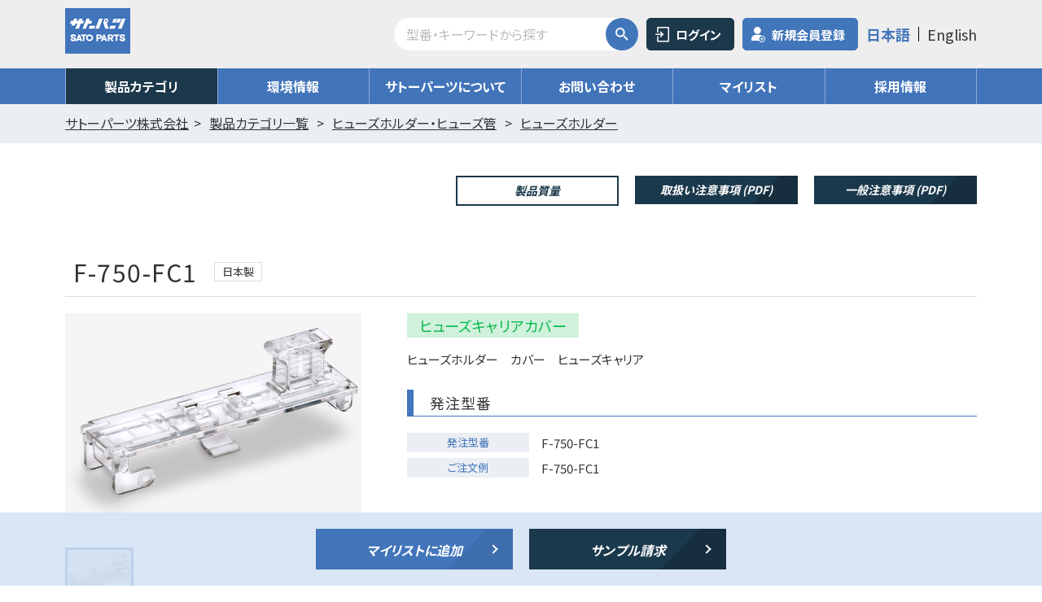

--- FILE ---
content_type: text/html; charset=UTF-8
request_url: https://www.satoparts.co.jp/products/search/FH/F-750-FC1
body_size: 27083
content:



<!DOCTYPE html>
<html>
<head>
	<script src="https://cmp.webtru.cloud-circus.com/v2/7342e1a1b3/cmp.js" async></script>

<meta charset="UTF-8">
<meta name="viewport" content="width=device-width, initial-scale=1, maximum-scale=1, minimum-scale=1">
<title>サトーパーツ株式会社は納期・品質・サービスで、ものづくりに貢献します。</title>
<meta name="keywords" content="スクリューレス端子台,ネジ端子台,表示灯,ヒューズ管,サトーパーツ株式会社,電源保護,中継機,クリップ,パワークリップ"/>
<meta name="description" content="サトーパーツ株式会社はスクリューレス端⼦台、ネジ端子台、ヒューズ管など電機部品に関わる製品の製造を行っております。納期・品質・サービスで、ものづくりに貢献します。"/>

<link href="https://fonts.googleapis.com/css2?family=Noto+Sans+JP:wght@100;300;400;500;700;900&display=swap" rel="stylesheet">
<link rel="stylesheet" href="/dcms_media/css/base.css" />
<link rel="stylesheet" href="/dcms_media/css/layout.css" />
<link rel="stylesheet" href="/dcms_media/css/module.css" />
<link rel="stylesheet" href="/dcms_media/css/common.css" />
<link rel="stylesheet" href="/dcms_media/css/slick.css" />
<link rel="stylesheet" href="/dcms_media/css/perfect-scrollbar.css">
<link rel="stylesheet" href="/dcms_media/css/color_c2.css" />
<link rel="stylesheet" href="/dcms_media/css/original.css" />
<link rel="stylesheet" href="/dcms_media/css/jquery.flexslider_template_c2.css" />


<script src="/dcms_media/js/jquery-1.11.1.min.js"></script>
<script src="/dcms_media/js/current.js"></script>
<script src="/dcms_media/js/scrolltopcontrol.js"></script>
<script src="/dcms_media/js/slick.min.js"></script>
<script src="/dcms_media/js/perfect-scrollbar.jquery.js"></script>
<script src="/dcms_media/js/function.js"></script>

<script>
window.addEventListener('popstate',function(e){
    if (e.state){
	// マイリスト追加API
	var params = {};
	$.ajax({
		type: 'GET',
		url: '/products/api/mylist/get',
		data: params,
		dataType: 'json',
		success: function(data) {
                        console.log(data);
                        $(".mylistbtn span").each( function() {
                            $(this).removeClass('done');
                            $(this).addClass('yet');
                            $(this).text('マイリストに追加');//
                        });
                        $.each(data.mylist, function (index, obj) {
                            var class_name = '.prd_'+obj.products_id;
                            $(class_name).removeClass('yet');
                            $(class_name).addClass('done');
                            $(class_name).text('マイリストに追加済み');
                        });
		},
		error: function(msg) {
			console.log(msg);
		}
	});
    }
}); 
var lh = "";
lh = location.href;
if (lh.match(/dcmsadm/)){
	document.write('<link rel="stylesheet" href="/dcms_media/css/management_screen.css" />');
} else {
	document.write('<link rel="stylesheet" href="/dcms_media/css/publicside.css" />');
}
</script>
<script>
	$(function() {
		var ua = navigator.userAgent;
		if(ua.indexOf('iPhone') > 0 || ua.indexOf('Android') > 0){
			$('.tel-link').each(function(){
				var str = $(this).text();
				$(this).html($('<a>').attr('href', 'tel:' + str.replace(/-/g, '')).append(str + '</a>'));
			});
		}
	});
</script>
	
<!-- オリジナル -->
	<link type="text/css" rel="stylesheet" href="https://www.satoparts.co.jp/products/assets/css/products_slick.css?1626850215" />
	<link type="text/css" rel="stylesheet" href="https://www.satoparts.co.jp/products/assets/css/products_common2.css?1734336203" />
	<link type="text/css" rel="stylesheet" href="https://www.satoparts.co.jp/products/assets/css/products_compare.css?1626850215" />
<link href="https://fonts.googleapis.com/css2?family=M+PLUS+1p:wght@900&text=ヘルプ&display=swap" rel="stylesheet">
<link href="https://fonts.googleapis.com/css2?family=M+PLUS+Rounded+1c:wght@700;800;900&text=ヘルプ&display=swap" rel="stylesheet">
<link href="https://fonts.googleapis.com/css2?family=Noto+Sans+JP:wght@700&text=おすすめ！&display=swap" rel="stylesheet">
	<script type="text/javascript" src="https://www.satoparts.co.jp/products/assets/js/products_common.js?1719451964"></script>
	<script type="text/javascript" src="https://www.satoparts.co.jp/products/assets/js/jquery.flexslider-min.js?1626850215"></script>
	<link type="text/css" rel="stylesheet" href="https://www.satoparts.co.jp/products/assets/css/products_item.css?1719196358" />
<script>
$(document).ready(function(){
	var wid = window.innerWidth;
	$('.thumbnail').flexslider({
		animation: "slide",
		controlNav: true,
		directionNav:false,
		animationLoop: false,
		slideshow: false,
		itemWidth: 90,
		itemMargin: 10,
		minItems:4,
		maxItems:4,
		move:4,
		asNavFor: '.productslide',
	});
	if( wid < 691 ){
		$('.productslide').flexslider({
			animation: "fade",
			controlNav: false,
			directionNav:false,
			animationLoop: false,
			slideshow: false,
			touch:true,
			sync: ".thumbnail"
		});
		$("#freekeywordSuggest").attr('placeholder','入力して検索してください');
	} else {
		$('.productslide').flexslider({
			animation: "fade",
			controlNav: false,
			directionNav:false,
			animationLoop: false,
			slideshow: false,
			touch:false,
			sync: ".thumbnail"
		});
	}
});
$(document).ready(function(){
	$('.itemslider').on('beforeChange', function(event, slick, currentSlide, nextSlide){
		$('.itemslider .item .ttl').matchHeight();
		$('.itemslider .item .name').matchHeight();
	});

	var slideCount = $('.itemslider li.item').length;
	var slidesToShow = 4;
	if(slidesToShow > slideCount){
		slidesToShow = slideCount;
	}
	if(slideCount == 1){
		var toshow_3 = 1;
		var toshow_2 = 1;
	} else if(slideCount == 2){
		var toshow_3 = 2;
		var toshow_2 = 2;
	} else{
		var toshow_3 = 3;
		var toshow_2 = 2;
	}
        
	$('.itemslider').slick({
		arrows: true,
                infinite: false,
		dots:true,
		slidesToShow:slidesToShow,
		slidesToScroll: 4,
		responsive: [
		{
			breakpoint: 981,
			settings: {
				slidesToShow: toshow_3,
				slidesToScroll: 3,
			}
		},
		{
			breakpoint: 691,
			settings: {
				slidesToShow: toshow_2,
				slidesToScroll: 2,
				arrows: false,
			}
			},
		{
			breakpoint: 375,
			settings: {
				slidesToShow: 1,
				slidesToScroll: 1,
				arrows: false,
			}
		}]
	});
	
});
$(function() {
	$('.main .checkcount input:checkbox').on('change',function() {
		var cnt = $('.main .checkcount input:checkbox:checked').length;
                var downloadflg = $('#fixedCtaDownload').length;
		if(cnt < 1) {
                        if(downloadflg > 0){
                            $('#fixedCtaDownload').fadeOut();
                        }
                        $('.fixedctawrap').not('#fixedCtaDownload').fadeIn();
                        $('.main .linkbtn a, .main .linkbtn .notlink').removeClass("noEvent");
		} else {
                        if(downloadflg > 0){
                            $('#fixedCtaDownload').fadeIn();
                            $('.fixedctawrap').not('#fixedCtaDownload').fadeOut();
                        }
		}
	});
});

</script>
<script>
$(function(){
        $(document).on('change load', '.main .series-box input:checkbox', function(){
		var cnt = $(this).closest('.series-box').find('input:checkbox:checked').length;
		if(cnt >= 1) {
			$(this).closest('.series-box').addClass('select');
		} else {
			$(this).closest('.series-box').removeClass('select');
		}
	});
        $(document).on('click', '.main .mylistlist input:checkbox', function(){
	//$(".main .mylistlist input:checkbox").on('click',function(){
		if( $(this).prop('checked') ) {
			$(this).closest('.item').addClass('select');
		} else {
			$(this).closest('.item').removeClass('select');
		}
	});
});
</script>
<!-- //オリジナル -->

<link href="/dcms_blocks/common/css/common.css" rel="stylesheet" type="text/css" />
<script type="text/javascript" src="/dcms_blocks/common/js/common.js"></script>
<link rel="stylesheet" href="/dcms_media/css/color_blockdl.css" />
<link rel="stylesheet" href="/dcms_media/css/dlb.css" />

<style>
@media only screen and (max-width: 690px) {
	.dlb_pnavi_list5.list5_532 li,
	.dlb_pnavi_list5.list5_522 li,
	.dlb_pnavi_list4.list4_432 li,
	.dlb_pnavi_list4.list4_422 li{width: calc(50% + 1px)!important;}
}

header .gnavi_area ul li.main_current ul.mmnList li a{
    text-decoration: none;
    color: #FFF;
    background-color: #4274BA;
}
header .gnavi_area ul li.main_current ul.mmnList li a:hover {
    background-color: #00224E;
}
</style>

</head>
<body>
        <!-- Google Tag Manager (noscript) -->
<noscript><iframe src="https://www.googletagmanager.com/ns.html?id=GTM-W7SHL6T"
height="0" width="0" style="display:none;visibility:hidden"></iframe></noscript>
<!-- End Google Tag Manager (noscript) -->

<header role="presentation">
<div id="header_area">
<div id="header_logo"><a href="/"><img src="/dcms_media/image/logo.jpg" alt="サトーパーツ株式会社" /></a></div>
<div class="hd-search">
<form action="/products/search" method="POST" id="products_search_header">
    <input type="hidden" name="where" value="katashiki" id="where_header">
    <input class="hd-search-input" placeholder="型番・キーワードから探す" type="search" value="" name="keyword" id="freekeywordSuggestHeader" autocomplete="off">
    <div class="hd-search-submit"><input type="submit" value=""></div>
    <div id="suggestheader" style="display:none;"></div>
</form>
</div>
<div class="hdInfo">
<ul class="loginBtn">
<li><a href="/member/login">ログイン</a></li>
<li class="signin"><a href="/member/registration">新規会員登録</a></li>
</ul>
<div class="language">
<ul>
<li class="on"><a href="/">日本語</a></li>
<li class=""><a href="/ENG/">English</a></li>
</ul>
</div>
</div>
<div class="gnavi_btn_sp">
<div class="gnavi_btn_sp_in"><span class="dmy"><!--btn--></span> <span class="dmy"><!--btn--></span> <span class="dmy"><!--btn--></span></div>
</div>
</div>
<div class="gnavi_area">
<nav>
<ul>
<li class="mmn main_current">
	<a href="/category.html" class="sp_none">製品カテゴリ</a>
	<span class="nolink pc_none">製品カテゴリ</span>
	<ul class="mmnList">
    	        <li><a href="/products/search/SL">スクリューレス端子台</a></li>
	    	        <li><a href="/products/search/ML">ねじ式端子台</a></li>
	    	        <li><a href="/products/search/FH">ヒューズホルダー</a></li>
	    	        <li><a href="/products/search/Fuse">ヒューズ管</a></li>
	    	        <li><a href="/products/search/ND">チップLED表示灯</a></li>
	    	        <li><a href="/products/search/DB">LEDブラケット</a></li>
	    	        <li><a href="/products/search/BN">ネオンブラケット</a></li>
	    	        <li><a href="/products/search/K">ツマミ</a></li>
	    	        <li><a href="/products/search/CN">コネクタ コンセント</a></li>
	    	        <li><a href="/products/search/S">ソケット</a></li>
	    	        <li><a href="/products/search/T_TJ">ターミナル・チップジャック</a></li>
	    	        <li><a href="/products/search/C">クリップ</a></li>
	    	        <li><a href="/products/search/BU">ブッシング</a></li>
	    	        <li><a href="/products/search/L">ラグ板</a></li>
	    	        <li><a href="/products/search/SA">その他・SA</a></li>
	    	        <li><a href="/category/other.html">中止品</a></li>
	    	</ul>
</li>
<li><a href="/environment.html">環境情報</a></li>
<li><a href="/about.html">サトーパーツについて</a></li>
<li><a href="/other_contact.html">お問い合わせ</a></li>
<li id="contact_area" class=""><a href="/products/mylist">マイリスト</a>
<div id="adddone" style="display: none;">マイリストに<br>追加しました</div></li>
<li><a href="/recruit.html#Link00">採用情報</a></li></ul>
</nav>
</div>
</header>    
        <div id="locator_template_c2">
  <ol class="inner" itemscope itemtype="http://schema.org/BreadcrumbList">
    <li itemprop="itemListElement" itemscope itemtype="http://schema.org/ListItem"><a href="/" itemprop="item"><span itemprop="name">サトーパーツ株式会社</span></a></li>
        <li itemprop="itemListElement" itemscope itemtype="http://schema.org/ListItem">
                              <a href="/category.html" itemprop="item"><span itemprop="name">製品カテゴリ一覧</span></a>
                      </li>
        <li itemprop="itemListElement" itemscope itemtype="http://schema.org/ListItem">
                              <a href="/category/fuse.html" itemprop="item"><span itemprop="name">ヒューズホルダー・ヒューズ管</span></a>
                      </li>
        <li itemprop="itemListElement" itemscope itemtype="http://schema.org/ListItem">
                              <a href="/products/search/FH" itemprop="item"><span itemprop="name">ヒューズホルダー</span></a>
                      </li>
      </ol>
</div>	
<main id="container" class="main detail">
<section id="productsItemSec">
	<!-- productInfo -->
	<div id="productInfo" class="inner">
		
<div class="sponly">
    <div class="flex flex-jcfe">
        <div class="linkbtn mini sponlydiv"><a href="/products/assets/media/mass/FH_ProductMassInformation.pdf" target="_blank" class="not-inactive sponlybtn">製品質量</a></div>    </div>
</div>
<div class="cautionpdf">
        <div class="flex flex-jcfe">
            <div class="linkbtn mini pconly"><a href="/products/assets/media/mass/FH_ProductMassInformation.pdf" target="_blank" class="not-inactive pconly">製品質量</a></div>            <div class="linkbtn mini"><a href="/products/assets/media/caution/FH_precautions.pdf" target="_blank" class="not-inactive">取扱い注意事項 (PDF)</a></div>            <div class="linkbtn mini"><a href="/products/assets/media/caution/Gen_precautions.pdf" target="_blank" class="not-inactive">一般注意事項 (PDF)</a></div>
        </div>
</div>

<h2 class="gdttl flex flex-wrap flex-aic">
    F-750-FC1            <span class="status japanese">日本製</span>
                </h2>

<div class="infoarea flex flex-wrap flex-jcsb">
    <div class="phtbox">
                <div class="productslide flexslider">
            <ul class="slides">
                                    <li class="slide-item"><div class="pht"><img src="/products/assets/media/products/files/image/F-750-FC1_1_products.png" alt="F-750-FC1_1_products.png"></div></li>
                            </ul>
        </div>
        <div class="thumbnail flexslider">
            <ul class="slides">
                                <li class="slide-item"><div class="pht"><img src="/products/assets/media/products/files/image/F-750-FC1_1_products.png" alt="F-750-FC1_1_products.png"></div></li>
                        </ul>
        </div>
        </div>
    <div class="txtbox">
        <ul class="statuslist flex flex-wrap">
                                                <li>ヒューズキャリアカバー</li>
                                    </ul>
        <div class="detailbox">
            <p>ヒューズホルダー　カバー　ヒューズキャリア</p>
        </div>
                                <div class="orderbox">
            <h3 class="bdttl">発注型番</h3>
            <ul class="modellist">
                                    <li><span>発注型番</span>F-750-FC1</li>
                                                                            <li><span>ご注文例</span>F-750-FC1</li>
                                                </ul>
        </div>
            </div>
</div>	</div>
	<!-- //productInfo -->
	
	<!-- productDetail -->
	<div id="productDetail" class="inner">
		<div name="tabtop" id="tabtop"></div>
<ul class="detailnav flex flex-wrap" id="tab">
            <li class="active"><a href="/products/search/FH/F-750-FC1#tab">基本情報</a></li>
            <li class=""><a href="/products/search/FH/F-750-FC1/demension#tab">寸法図</a></li>
            <li class=""><a href="/products/search/FH/F-750-FC1/conform#tab">適合商品</a></li>
            <li class=""><a href="/products/search/FH/F-750-FC1/download#tab">ダウンロード</a></li>
    </ul>		
		<!-- additionInfo -->
		<section id="additionInfo">
																									<h2 class="bdttl">ヒューズキャリアとなるカバー</h2>
																									<div class="mininner">
								ヒューズホルダーにセットする際、ヒューズ管に触れずに交換作業ができるので安全です。支点を中心にカバーが回転するので取外し作業が軽い力でできます。							</div>
																														<div class="mininner">
								<div class="pht"><img src="/products/assets/media/products/files/image/F-750-FC1_USE01.png" alt="F-750-FC1_USE01.png"></div>
							</div>
																																																																																																												<h2 class="bdttl">適合ヒューズ管サイズ</h2>
																									<div class="mininner">
								Φ6.4mm×30mm<Br> Φ6.35mm×30mm<Br> Φ6.35mm×31.8mm							</div>
																																																																																																																</section>
		<!-- //additionInfo -->
	
		<!-- lensColor -->
		<section id="lensColor">
																																																		</section>
		<!-- //lensColor -->
		
		<!-- baseInfo -->
		<section id="baseInfo">
			<h2 class="bdttl">基本情報</h2>
			<div class="mininner">
				<table class="gytbl">
																		<tr>
								<th>材質</th>
								<td>ポリカーボネート (UL94V-2)</td>
							</tr>
													<tr>
								<th>本体色</th>
								<td>C (透明)</td>
							</tr>
													<tr>
								<th>商品概要</th>
								<td>①ヒューズキャリアです。②UL、C-ULで使用を認められています。</td>
							</tr>
															</table>
			</div>
		</section>
		<!-- //baseInfo -->
		
		<!-- relatedArticles -->
                		<!-- //relatedArticles -->
		
		<!-- productChange -->
                		<!-- //productChange -->
		
	</div>
	<!-- //productDetail -->
	
	<!-- fixedCtaWrap -->
<div id="fixedCtaWrap">
    <div id="fixedCta" class="fixedcta">
                <div class="fixedctawrap">
            <div class="inner">
                <form method="GET">
                <input name="ids" type="hidden" value="688">
                <div class="btns flex flex-jcc col2">
                    <div class="linkbtn bubtn mylistadd"><span class="notlink arr yet" data-id="688">マイリストに追加</span></div>
                    <div class="linkbtn"><button type="button" class="notlink arr" id="order_btn_link" data-url="/products/sample">サンプル請求</button></div>
                </div>
                </form>
            </div>
        </div>
    </div>
    <div class="stopposition"></div>
</div>
<!-- //fixedCtaWrap -->

<!-- itemRelated -->
	
<script type="text/javascript">
//サンプル請求フォーム
$(document).on('click', '#order_btn_link', function() {
    var action = $(this).data('url');
    $(this).parents('form').attr('action', action);
    $(this).parents('form').submit();
});

</script>	
</section>
<!-- //productsItemSec -->
</main>
    
        <script type="text/javascript">
/*==================================================

mylist
==================================================*/
// マイリスト追加
$(document).on('click', '.main .mylistadd .yet', function () {
	var wid = window.innerWidth;
	var products_id = $(this).data('id');
	var btn = $(this);
	
	// マイリスト追加API
	var params = { 'products_id': products_id };
	$.ajax({
		type: 'POST',
		url: '/products/api/mylist/add',
		data: params,
		dataType: 'json',
		success: function(data) {
			// マイリスト追加後の処理
			var button_text = data.button_text;
			var adddone = data.add_done;
			$(btn).removeClass('yet');
			$(btn).addClass('done');
			$(btn).text(button_text);
			if( wid > 1024 ){
				if(!$('#contact_area #adddone').length){
					$(adddone).appendTo('#contact_area');
				}
				$('#adddone').slideDown();
				setTimeout(function() {
					$('#adddone').fadeOut();
				}, 1500);
			} else {
				if(!$('body > #adddone').length){
					$(adddone).appendTo('body');
				}
				$('#adddone').slideDown();
				setTimeout(function() {
					$('#adddone').fadeOut();
				}, 1500);
			}
			
		},
		error: function(msg) {
			console.log(msg);
		}
	});
});

// マイリスト削除
$(document).on('click', '.main .mylistadd .done', function () {
	var products_id = $(this).data('id');
	var btn = $(this);
	
	// マイリスト削除API
	var params = { 'products_id': products_id };
	$.ajax({
		type: 'POST',
		url: '/products/api/mylist/delete',
		data: params,
		dataType: 'json',
		success: function(data) {
                        console.log(data);
			// マイリスト削除後の処理
			var button_text = data.button_text;
			$(btn).removeClass('done');
			$(btn).addClass('yet');
			$(btn).text(button_text);
			
		},
		error: function(msg) {
			console.log(msg);
		}
	});
});

// マイリスト一括追加
$(document).on('click', '.main .mylistadd-all span', function () {
	var wid = window.innerWidth;
	// チェックした製品のIDを取得
	var products_ids = $('.check-count:checked').map(function() {
		return $(this).val();
	}).get();
	if(products_ids.length === 0){ return; }
	
	// マイリスト一括追加API
	var params = { 'products_ids': products_ids };
	$.ajax({
		type: 'POST',
		url: '/products/api/mylist/addcheckedproducts',
		data: params,
		dataType: 'json',
		success: function(data) {
			console.log(data.message);
			console.log(data.mylist);
			// マイリスト追加後の処理
			var button_text = data.button_text;
			var adddone = data.add_done;
			
			$('.check-count:checked').map(function() {
				$(this).parent('.checkimg').next('p').next('.mylistadd').children('span').addClass('done');
				$(this).parent('.checkimg').next('p').next('.mylistadd').children('span').text(button_text);
				$(this).prop('checked', false);
			});
			counting();
			
			if( wid > 1024 ){
				if(!$('#contact_area #adddone').length){
					$(adddone).appendTo('#contact_area');
				}
				$('#adddone').slideDown();
				setTimeout(function() {
					$('#adddone').fadeOut();
				}, 1500);
			} else {
				if(!$('body > #adddone').length){
					$(adddone).appendTo('body');
				}
				$('#adddone').slideDown();
				setTimeout(function() {
					$('#adddone').fadeOut();
				}, 1500);
			}
			
		},
		error: function(msg) {
			console.log(msg);
		}
	});
	
});

/*==================================================

match hight
==================================================*/
$(function() {
	$('.itemlist .item .ttl').matchHeight();
	$('.itemlist .item .name').matchHeight();
});

//ダウンロード
$(document).on('click', '#download_btn', function() {
    var action = $(this).data('url');
    $(this).parents('form').attr('action', action);
    setJson();
	//Edge対応
	$('<input type="submit">').click();
    //$(this).parents('form').submit();
});

//サンプル請求フォーム
$(document).on('click', '#order_btn', function() {
    var action = $(this).data('url');
    $(this).parents('form').attr('action', action);
    setJson();
	//Edge対応
	$('<input type="submit">').click();
    //$(this).parents('form').submit();
});

//比較
$(document).on('click', '#compare_btn', function() {
    var action = $(this).data('url');
    $(this).parents('form').attr('action', action);
    setJson();
	//Edge対応
	$('<input type="submit">').click();
    //$(this).parents('form').submit();
});

function setJson(){
            var products_ids = $('.products_id:checked').map(function() {
              return $(this).val();
            }).get();
            var id_str = products_ids.join("_");
            $("#ids").val(id_str);
}

</script>
<section class="fttrCV">
	<div class="inner">
		<h2 class="HTitl">お客様相談窓口</h2>
		<p class="num"><a href="tel:0120-70-7215">0120-70-7215</a></p>
		<p class="time">対応時間：当社営業日の 9時～17時</p>
	</div>
</section>
<footer role="presentation">
<div class="inner">
<ul class="fnav_list">
<li><a href="/">HOME</a></li>
<li><a href="/product_search.html">商品検索</a></li>
<li><a href="/category.html">製品カテゴリ一覧</a></li>
<li><a href="/about.html">企業情報</a></li>
<li><a href="/environment.html">環境に対する取り組み</a></li>
<li><a href="/news.html">お知らせ一覧</a></li>
<li><a href="/other_contact.html">お問い合わせ</a></li>
<li><a href="/media/">サトーパーツの部屋</a></li>
<li><a href="/channel.html">動画チャンネル</a></li>
<li><a href="/download.html">パンフレットダウンロード</a></li>
<li><a href="/caravan.html">移動展示車</a></li>
<li><a href="/privacy.html">プライバシーポリシー</a></li>
<li><a href="/cookie.html">クッキーポリシー</a></li>
<li><a href="/Download_Terms.html">ダウンロード利用規約</a></li>
<li><a href="/terms.html">利用条件</a></li>
</ul>
<div class="footer_info_navi"><a href="/privacy.html" data-select-like-a-boss="1">個人情報保護方針情報</a> <a href="/sitemap.html">サイトマップ</a><small>COPYRIGHT &copy; SATO PARTS CO.,LTD. ALL RIGHTS RESERVED.</small></div>
</div>
</footer>

<script type="text/javascript">
piAId = '860243';
piCId = '6644';
piHostname = 'pi.pardot.com';

(function() {
	function async_load(){
		var s = document.createElement('script'); s.type = 'text/javascript';
		s.src = ('https:' == document.location.protocol ? 'https://pi' : 'http://cdn') + '.pardot.com/pd.js';
		var c = document.getElementsByTagName('script')[0]; c.parentNode.insertBefore(s, c);
	}
	if(window.attachEvent) { window.attachEvent('onload', async_load); }
	else { window.addEventListener('load', async_load, false); }
})();
</script>

<!-- trをbtnに -->
<script>
	$(function(){
        $('table.detail_category_wrap tbody tr[data-href]').addClass('clickable').click( function() {
            window.location = $(this).attr('data-href');
        }).find('a').hover( function() {
            $(this).parents('tr').unbind('click');
        }, function() {
            $(this).parents('tr').click( function() {
                window.location = $(this).attr('data-href');
            });
        });
	});
</script>
<!-- //--></body>
</html>

--- FILE ---
content_type: text/css
request_url: https://www.satoparts.co.jp/dcms_media/css/base.css
body_size: 3171
content:
/****************************************************************/
/* reset normalize HTML5 Boilerplate */
/****************************************************************/
/*! normalize.css v3.0.2 | MIT License | git.io/normalize */html{font-family:sans-serif;-ms-text-size-adjust:100%;-webkit-text-size-adjust:100%}body{margin:0}article,aside,details,figcaption,figure,footer,header,hgroup,main,menu,nav,section,summary{display:block}audio,canvas,progress,video{display:inline-block;vertical-align:baseline}audio:not([controls]){display:none;height:0}[hidden],template{display:none}a{background-color:transparent}a:active,a:hover{outline:0}abbr[title]{border-bottom:1px dotted}b,strong{font-weight:700}dfn{font-style:italic}h1{font-size:2em;margin:.67em 0}mark{background:#ff0;color:#000}small{font-size:80%}sub,sup{font-size:75%;line-height:0;position:relative;vertical-align:baseline}sup{top:-.5em}sub{bottom:-.25em}img{border:0}svg:not(:root){overflow:hidden}figure{margin:1em 40px}hr{-moz-box-sizing:content-box;box-sizing:content-box;height:0}pre{overflow:auto}code,kbd,pre,samp{font-family:monospace;font-size:1em}button,input,optgroup,select,textarea{color:inherit;font:inherit;margin:0}button{overflow:visible}button,select{text-transform:none}button,html input[type="button"],input[type=reset],input[type=submit]{-webkit-appearance:button;cursor:pointer}button[disabled],html input[disabled]{cursor:default}button::-moz-focus-inner,input::-moz-focus-inner{border:0;padding:0}input{line-height:normal}input[type=checkbox],input[type=radio]{box-sizing:border-box;padding:0}input[type="number"]::-webkit-inner-spin-button,input[type="number"]::-webkit-outer-spin-button{height:auto}input[type=search]{-webkit-appearance:textfield;-moz-box-sizing:content-box;-webkit-box-sizing:content-box;box-sizing:content-box}input[type="search"]::-webkit-search-cancel-button,input[type="search"]::-webkit-search-decoration{-webkit-appearance:none}fieldset{border:1px solid silver;margin:0 2px;padding:.35em .625em .75em}legend{border:0;padding:0}textarea{overflow:auto}optgroup{font-weight:700}table{border-collapse:collapse;border-spacing:0}td,th{padding:0}
/*!  HTML5 Boilerplate
 * Source: https://github.com/h5bp/html5-boilerplate/blob/master/src/css/main.css */@media print{*,:after,:before{background:transparent!important;color:#000!important;box-shadow:none!important;text-shadow:none!important}a,a:visited{text-decoration:underline}a[href]:after{content:" (" attr(href) ")"}abbr[title]:after{content:" (" attr(title) ")"}a[href^="#"]:after,a[href^="javascript:"]:after{content:""}blockquote,pre{border:1px solid #999;page-break-inside:avoid}thead{display:table-header-group}img,tr{page-break-inside:avoid}img{max-width:100%!important}h2,h3,p{orphans:3;widows:3}h2,h3{page-break-after:avoid}select{background:#fff!important}.navbar{display:none}.btn>.caret,.dropup>.btn>.caret{border-top-color:#000!important}.label{border:1px solid #000}.table{border-collapse:collapse!important}.table td,.table th{background-color:#fff!important}.table-bordered td,.table-bordered th{border:1px solid #ddd!important}}

dd,dl,dt,ol,p,ul{padding-left:0;margin:0}
*{box-sizing:border-box;-webkit-box-sizing:border-box;-moz-box-sizing:border-box;-ms-box-sizing:border-box;-o-box-sizing:border-box}figure{margin:0}

@-ms-viewport{width:auto;initial-scale:1}@viewport{width:device-width;initial-scale:1}

/****************************************************************/
/* base */
/****************************************************************/
h1,h2,h3,h4,h5,h6{margin: auto;}
.t-default h1, .t-default h2, .t-default h3, .t-default h4, .t-default h5, .t-default h6,
.t-default .h1, .t-default .h2, .t-default .h3, .t-default .h4, .t-default .h5, .t-default .h6{font-weight: bold;margin: auto;}
.t-default .row{margin-right: auto;margin-left: auto;}
.t-default .col-xs-1, .t-default .col-sm-1, .t-default .col-md-1, .t-default .col-lg-1, .t-default .col-xs-2, .t-default .col-sm-2, .t-default .col-md-2, .t-default .col-lg-2,
.t-default .col-xs-3, .t-default .col-sm-3, .t-default .col-md-3, .t-default .col-lg-3, .t-default .col-xs-4, .t-default .col-sm-4, .t-default .col-md-4, .t-default .col-lg-4,
.t-default .col-xs-5, .t-default .col-sm-5, .t-default .col-md-5, .t-default .col-lg-5, .t-default .col-xs-6, .t-default .col-sm-6, .t-default .col-md-6, .t-default .col-lg-6,
.t-default .col-xs-7, .t-default .col-sm-7, .t-default .col-md-7, .t-default .col-lg-7, .t-default .col-xs-8, .t-default .col-sm-8, .t-default .col-md-8, .t-default .col-lg-8,
.t-default .col-xs-9, .t-default .col-sm-9, .t-default .col-md-9, .t-default .col-lg-9, .t-default .col-xs-10, .t-default .col-sm-10, .t-default .col-md-10, .t-default .col-lg-10,
.t-default .col-xs-11, .t-default .col-sm-11, .t-default .col-md-11, .t-default .col-lg-11, .t-default .col-xs-12, .t-default .col-sm-12, .t-default .col-md-12, .t-default .col-lg-12{
  padding: 0;
}

html,
:root{
	font-size: 62.5%;
}
html{
	font-family: sans-serif;
	-ms-text-size-adjust: 100%;
	-webkit-text-size-adjust: 100%;
	overflow: auto;
}
@import url('https://fonts.googleapis.com/css?family=Noto+Sans+JP:100,300,400,500,700,900&display=swap&subset=japanese');

body{
	font-family: 'ヒラギノ角ゴ Pro W3','Hiragino Kaku Gothic Pro','Noto Sans JP',sans-serif;
	font-size: 18px;
	font-size: 1.8rem;
	font-weight: initial;
	font-feature-settings: "palt";
	line-height: 1.8;
	color: #333333;
	cursor: auto;
/*	overflow: hidden;*/
}
@media all and (-ms-high-contrast: none) {
	body{
		font-family: 'Noto Sans JP',sans-serif;
	}	
}
.ie{display: none; }
@media all and (-ms-high-contrast: none) {
	.ie{
		display: block;
	}
}

a,.t-default a{
	-webkit-tap-highlight-color: rgba(0,0,0,0.3);
	margin: 0;
	padding: 0;
	color: #333333;
	text-decoration: none;
	transition: all .2s ease 0s;
}
a:hover,.t-default a:hover{
	text-decoration: underline;
	color: #333333;
}
*:focus{
	outline: none;
}
a:hover img,.t-default a:hover img{opacity: .8;}
.t-default .tglink a[target="_blank"]::after,
.tglink a[target="_blank"]::after{
	font-family: "Font Awesome 5 Free";
	content: "\f08e";
	padding-left: 8px;
	padding-right: 8px;
	display: inline-block;
}
hr{
	background: none;
	border: none;
	border-bottom: 1px solid #f5f5f5;
	margin: 0;
}
time{
	font-size: 11px;
	display: block;
}

/* title *************************************/
h1,h2,h3,h4,h5,h6{letter-spacing: 0.05em;}

/* IE *********/
@media all and (-ms-high-contrast: none){
	.img100 img,
	#contents img,
	.inner img,
	body.dcms_editor .img100 img,
	body.dcms_editor #contents img,
	body.dcms_editor .inner img{
		width: 100%; !important /* IE10以上 */
	}
}
sup,sub {
    height: 0;
    line-height: 1;
    vertical-align: baseline;
    _vertical-align: bottom;
    position: relative;
}
sup {bottom: 1ex;}
sub {top: .5ex;}

/****************************************************************
 img 
****************************************************************/
body#tinymce img{
	max-width: 1000px;
	width: 100%;
	height: auto;
}

/****************************************************************/
/* on off */
/****************************************************************/
.partition{padding:24px;margin:75pt 0 40px;background:-webkit-gradient(linear,left top,right bottom,from(#f8f4ed),color-stop(0.25,#f8f4ed),color-stop(0.25,white),color-stop(0.5,white),color-stop(0.5,#f8f4ed),color-stop(0.75,#f8f4ed),color-stop(0.75,white),to(white));background:-moz-linear-gradient(-45deg,#f8f4ed 25%,#fff 25%,#fff 50%,#f8f4ed 50%,#f8f4ed 75%,#fff 75%,#fff);background:linear-gradient(-45deg,#f8f4ed 25%,#fff 25%,#fff 50%,#f8f4ed 50%,#f8f4ed 75%,#fff 75%,#fff);background-size:4px 4px;text-align:center;font-weight:700;font-size:24px;color:#56b495}
.partition_s{padding:8px 1pc;margin:1pc auto 8px;background-color:#f8f4ed;display:inline-block;text-align:center;font-weight:700;font-size:20px;color:#56b495}
.partition_s + .in{display: inline-block;}
@media only screen and (max-width: 690px) {
	.partition_s + .in{display: block;}
}

/*-----------------------------------------------------------------*/
/* ページ内リンク処理 */
/*-----------------------------------------------------------------*/
/*.plink {
  padding-top: 120px;
  margin-top: -120px;
}

@media only screen and (max-width: 1024px) {
  .plink {
		padding-top: 55px;
		margin-top: -55px;
    }
}*/


/*↑↑↑↑↑↑↑↑↑↑↑*/
/*@media all and (-ms-high-contrast: none){
  body#h_fixed #locator02, .locator02{margin-bottom: 0;}
  body#h_fixed #contents{padding-top: 60px;}
  .plink{padding-top: 120px;}
}*/

/* 印刷設定 */
@media print {
	a[href]:after {content: ""!important;}
	abbr[title]:after {content: ""!important;}
}
/******----table用---******/
.w5{width: 5%;}
.w10{width: 10%;}
.w15{width: 15%;}
.w20{width: 20%;}
.w25{width: 25%;}
.w30{width: 30%;}
.w35{width: 35%;}
.w40{width: 40%;}
.w45{width: 45%;}
.w50{width: 50%;}
.w55{width: 55%;}
.w60{width: 60%;}
.w65{width: 65%;}

blockquote {
	position: relative;
	padding: 12px 16px 12px 56px;
	box-sizing: border-box;
	font-style: italic;
	background: #f5f5f5;
	margin: 0 1em;
}
blockquote:before{
	display: inline-block;
	font-style: normal;
	font-variant: normal;
	text-rendering: auto;
	-webkit-font-smoothing: antialiased;
	font-weight: 900;
	font-family: "Font Awesome 5 Free";
	position: absolute;
	top: 12px;
	left: 15px;
	vertical-align: middle;
	content: "\f10d";
	color: #bbbbbb;
	font-size: 24px;
	line-height: 1;
}
blockquote p {
	padding: 0;
	margin: 10px 0;
	line-height: 1.7;
}
/*blockquote cite {
	display: block;
	text-align: right;
	font-size: 0.9em;
}*/
.bq02 blockquote {padding: 12px 48px 12px 56px;}
.bq02 blockquote:after{
	display: inline-block;
	font-style: normal;
	font-variant: normal;
	text-rendering: auto;
	-webkit-font-smoothing: antialiased;
	font-weight: 900;
	font-family: "Font Awesome 5 Free";
	position: absolute;
	bottom: 12px;
	right: 15px;
	vertical-align: middle;
	content: "\f10e";
	color: #bbbbbb;
	font-size: 24px;
	line-height: 1;
}
@media only screen and (max-width: 690px) {
	blockquote {margin: 0;padding: 12px 16px 12px 38px;}
	blockquote::before{font-size: 18px; left: 10px;}
	.bq02 blockquote::after{font-size: 18px; right: 10px;}
	.bq02 blockquote {padding: 12px 30px 12px 38px;}
}
.editor_on{display: none;}
body#tinymce .editor_on{display: block;}

--- FILE ---
content_type: text/css
request_url: https://www.satoparts.co.jp/dcms_media/css/layout.css
body_size: 7956
content:
@charset "UTF-8";
/* ===================================================================
CSS information
 file name  :  layout.css
 style info :  全ページ共通 枠組みレイアウト生成用 cssの定義
=================================================================== */
/*------------------------------------------------

contents width

-------------------------------------------------*/
.inner {
  width: 94%;
  margin-right: auto;
  margin-left: auto;
  max-width: 1120px; }

.col_bg .inner_ss {
  padding: 0; }

#dcms_layoutPageBlockPasteArea,
#dcms_layoutPageBlock {
  width: 100%; }

#container {
  overflow: hidden;
  padding-top: 0; }

#contents_left {
  width: calc(100% - 240px - 24px); }

#contents_right {
  width: 240px; }

#contents {
  width: 94%;
  margin-right: auto;
  margin-left: auto;
  max-width: 1200px; }

#contents_left {
  float: left;
  width: calc(100% - 240px - 40px); }

#contents_right {
  float: right;
  width: 240px; }

/*------------------------------------------------

form

-------------------------------------------------*/
body#template_form header.template_form {
  padding: 40px;
  border-bottom: 1px solid #e9e9e9;
  margin-bottom: 40px; }
  body#template_form header.template_form img {
    max-height: 40px;
    width: auto;
    height: auto;
    display: block;
    margin: auto; }

body#template_form footer.template_form {
  text-align: center;
  padding: 40px;
  border-top: 3px solid #eeeeee;
  margin-top: 50px; }

/*------------------------------------------------

template coraplate 3

-------------------------------------------------*/
#contents.template_c3 {
  width: 94%;
  margin-right: auto;
  margin-left: auto;
  max-width: 1200px;
  width: 1200px;
  padding: 0; }

@media only screen and (max-width: 1219px) {
  #contents.template_c3 {
    width: 94vw;
    padding-right: 0;
    padding-left: 0; } }

@media only screen and (max-width: 980px) {
  #contents.template_c3 #contents_right {
    margin-top: 30px; } }

@media only screen and (max-width: 980px) {
  #contents_left {
    width: 100%; }
  #contents_right {
    width: 100%;
    margin-top: 40px; }
  /*#contents{width: 100%;margin-bottom: 40px;}
	#contents_left{
		float: none;
		width: 100%;
	}
	#contents_right{
		float: none;
		width: 100%;
		margin-top: 40px;
	}*/ }

@media only screen and (max-width: 690px) {
  /*#contents{width: 100%;margin-bottom: 30px;}
	#contents_right{margin-top: 30px;}*/ }

/*------------------------------------------------

float

-------------------------------------------------*/
.flt {
  float: left; }

.flr {
  float: right; }

@media only screen and (max-width: 690px) {
  .flt {
    float: none; }
  .flr {
    float: none; } }

/*------------------------------------------------

ブロック（2個並び half）

-------------------------------------------------*/
/*.col2::after,.col2_m::after,.col2_ti::after,.col2_it::after {@include clearfix;}
.col2 .flt, .col2 .flr{ width: 50%;}
.col2_m .flt, .col2_m .flr{ width: 49%;}
.col2_ti .flt{width: calc(18.5% * 3 + 1.875% * 2);} .col2_ti .flr{width: calc(18.5% * 2 + 1.875%);}
.col2_it .flt{width: calc(18.5% * 2 + 1.875%);} .col2_it .flr{ width: calc(18.5% * 3 + 1.875% * 2);}*/
/* old -------------*/
.col2,
.col2_sp2,
.col2_m,
.col2_m_sp2 {
  display: -webkit-box;
  display: -ms-flexbox;
  display: flex;
  -ms-flex-wrap: wrap;
  flex-wrap: wrap; }

.col2_m .col,
.col2_m_sp2 .col {
  width: calc(50% - 12px);
  margin-left: 24px;
  margin-bottom: 24px; }
  .col2_m .col:nth-child(2n + 1),
  .col2_m_sp2 .col:nth-child(2n + 1) {
    margin-left: 0; }

.col2 .col,
.col2_sp2 .col {
  width: calc(50% - 0.5px);
  margin-left: 1px;
  margin-bottom: 1px; }
  .col2 .col:nth-child(2n + 1),
  .col2_sp2 .col:nth-child(2n + 1) {
    margin-left: 0; }

@media only screen and (max-width: 690px) {
  .col2_m_sp2 .col {
    width: calc(50% - 8px);
    margin-left: 16px; }
    .col2_m_sp2 .col:nth-child(2n + 1) {
      margin-left: 0; }
  .col2 .col, .col2_m .col {
    width: 100%;
    margin-left: auto; } }

/* new -------------*/
.col2_m_222,
.col2_m_221,
.col2_m_212,
.col2_m_211,
.col2_222,
.col2_221,
.col2_212,
.col2_211 {
  display: -webkit-box;
  display: -ms-flexbox;
  display: flex;
  -ms-flex-wrap: wrap;
  flex-wrap: wrap;}

.col2_m_222 .col,
.col2_m_221 .col,
.col2_m_212 .col,
.col2_m_211 .col {
  width: calc(50% - 12px);
  margin-left: 24px;
  margin-bottom: 32px; }
  .col2_m_222 .col:nth-child(2n + 1),
  .col2_m_221 .col:nth-child(2n + 1),
  .col2_m_212 .col:nth-child(2n + 1),
  .col2_m_211 .col:nth-child(2n + 1) {
    margin-left: 0; }

.col2_222 .col,
.col2_221 .col,
.col2_212 .col,
.col2_211 .col {
  width: calc(50% - 0.5px);
  margin-left: 1px;
  margin-bottom: 1px; }
  .col2_222 .col:nth-child(2n + 1),
  .col2_221 .col:nth-child(2n + 1),
  .col2_212 .col:nth-child(2n + 1),
  .col2_211 .col:nth-child(2n + 1) {
    margin-left: 0; }

@media only screen and (max-width: 980px) {
  .col2_m_212 .col,
  .col2_m_211 .col,
  .col2_212 .col,
  .col2_211 .col {
    width: 100%;
    margin-left: 0; } }

@media only screen and (max-width: 690px) {
  .col2_m_212 .col {
    width: calc(50% - 8px);
    margin-left: 16px;
    margin-bottom: 16px; }
    .col2_m_212 .col:nth-child(2n + 1) {
      margin-left: 0; }
  .col2_212 .col {
    width: calc(50% - 0.5px);
    margin-left: 1px;
    margin-bottom: 1px; }
    .col2_212 .col:nth-child(2n + 1) {
      margin-left: 0; }
  .col2_m_221 .col,
  .col2_221 .col {
    width: 100%;
    margin-left: 0; } }

.col2_m_222 .col:last-child,
.col2_m_221 .col:last-child,
.col2_m_212 .col:last-child,
.col2_m_211 .col:last-child,
.col2_222 .col:last-child,
.col2_221 .col:last-child,
.col2_212 .col:last-child,
.col2_211 .col:last-child {
  margin-right: 0; }

/*------------------------------------------------

ブロック（2個並び　unique 大小）

-------------------------------------------------*/
.col2_ti {
  display: -webkit-box;
  display: -ms-flexbox;
  display: flex;
  -ms-flex-wrap: wrap;
  flex-wrap: wrap; }
  .col2_ti .col_l {
    width: 67%; }
  .col2_ti .col_r {
    width: calc(100% - 24px - 67%);
    margin-left: 24px; }

@media only screen and (max-width: 690px) {
  .col2_ti {
    margin-left: 0;
    margin-top: -8px; }
    .col2_ti .col_l, .col2_ti .col_r {
      width: 100%;
      margin: 8px 0; }
  .col2_ti.sp_reverse .col_l {
    -webkit-box-ordinal-group: 3;
    -ms-flex-order: 2;
    order: 2; }
  .col2_ti.sp_reverse .col_r {
    -webkit-box-ordinal-group: 2;
    -ms-flex-order: 1;
    order: 1; } }

.col2_it {
  display: -webkit-box;
  display: -ms-flexbox;
  display: flex;
  -ms-flex-wrap: wrap;
  flex-wrap: wrap; }
  .col2_it .col_l {
    width: calc(100% - 24px - 67%);
    margin-right: 24px; }
  .col2_it .col_r {
    width: 67%; }
  .col2_it .col2_it {
    -webkit-box-orient: vertical;
    -webkit-box-direction: normal;
    -ms-flex-direction: column;
    flex-direction: column;
    margin-left: 0;
    margin-top: -8px; }
    .col2_it .col2_it .col_l, .col2_it .col2_it .col_r {
      width: 100%;
      margin: 8px 0; }
  .col2_it .col2_it.sp_reverse .col_l {
    -webkit-box-ordinal-group: 3;
    -ms-flex-order: 2;
    order: 2; }
  .col2_it .col2_it.sp_reverse .col_r {
    -webkit-box-ordinal-group: 2;
    -ms-flex-order: 1;
    order: 1; }

.col2_it.img_l .col_l {
  width: calc(100% - 40px - 55%);
  margin-right: 40px; }

.col2_it.img_l .col_r {
  width: 55%; }

.col2_ti.img_l .col_l {
  width: 55%; }

.col2_ti.img_l .col_r {
  width: calc(100% - 40px - 55%);
  margin-left: 40px; }

.col2_it_istl {
  display: -webkit-box;
  display: -ms-flexbox;
  display: flex;
  -ms-flex-wrap: wrap;
  flex-wrap: wrap; }
  .col2_it_istl .col_l {
    width: 30%; }
  .col2_it_istl .col_r {
    width: calc(100% - 5% - 30%);
    margin-left: 5%; }

@media only screen and (max-width: 690px) {
  .col2_it {
    margin-left: 0;
    margin-top: -8px; }
    .col2_it .col_l, .col2_it .col_r {
      width: 100%;
      margin: 8px 0; }
  .col2_it.sp_reverse .col_l {
    -webkit-box-ordinal-group: 3;
    -ms-flex-order: 2;
    order: 2; }
  .col2_it.sp_reverse .col_r {
    -webkit-box-ordinal-group: 2;
    -ms-flex-order: 1;
    order: 1; }
  .col2_it_istl .col_l {
    width: 35%; }
  .col2_it_istl .col_r {
    width: calc(100% - 5% - 35%); }
  .col2_it.img_l .col_l {
    width: 100%;
    margin-right: auto; }
  .col2_it.img_l .col_r {
    width: 100%; }
  .col2_ti.img_l .col_r {
    width: 100%;
    margin-left: auto; }
  .col2_ti.img_l .col_l {
    width: 100%; } }

/*2カラム大小 ***********************************/
.colm2_sl{
  display: flex;
  justify-content: space-between;
}
.colm2_sl > .col_l{
  width: 53%;
}
.colm2_sl > .col_r{
  width: 42%;
}
.colm2_sl.reverse .col_l{
  order: 1;
}
.colm2_sl.reverse .col_r{
  order: 0;
}
@media only screen and (max-width: 690px) {
.colm2_sl{
  display: block;
}
.colm2_sl > .col_l, .colm2_sl > .col_r{
  width: 100%;
}
}


/*------------------------------------------------

ブロック（3個並び）

-------------------------------------------------*/
/* column 3 ************/
/*.col3::after,.col3_m::after {@include clearfix;}
.col3 .flt, .col3 .flr{ width: 33.33333%;}
.col3_m .flt, .col3_m .flr{ width: 32%;}.col3_m .flt{margin-right: 2%;}*/
/* old -------------*/
.col3,
.col3_sp2,
.col3_m,
.col3_m_sp2,
.col3_m_tab2sp1 {
  display: -webkit-box;
  display: -ms-flexbox;
  display: flex;
  -ms-flex-wrap: wrap;
  flex-wrap: wrap; }

.col3_m .col,
.col3_m_sp2 .col,
.col3_m_tab2sp1 .col {
  width: calc(33.33333% - 16px);
  margin-left: 24px;
  margin-bottom: 24px; }
  .col3_m .col:nth-child(3n + 1),
  .col3_m_sp2 .col:nth-child(3n + 1),
  .col3_m_tab2sp1 .col:nth-child(3n + 1) {
    margin-left: 0; }

.col3 .col,
.col3_sp2 .col {
  width: calc(33.33333% - 1px);
  margin-left: 1.5px;
  margin-bottom: 1px; }
  .col3 .col:nth-child(3n + 1),
  .col3_sp2 .col:nth-child(3n + 1) {
    margin-left: 0; }

@media only screen and (max-width: 980px) {
  .col3_m_sp2 .col,
  .col3_m_tab2sp1 .col {
    width: calc(50% - 12px);
    margin-left: 24px; }
    .col3_m_sp2 .col:nth-child(3n + 1),
    .col3_m_tab2sp1 .col:nth-child(3n + 1) {
      margin-left: 24px; }
    .col3_m_sp2 .col:nth-child(2n + 1),
    .col3_m_tab2sp1 .col:nth-child(2n + 1) {
      margin-left: 0; }
  .col3_sp2 .col {
    width: calc(50% - 1px);
    margin-left: 1px; }
    .col3_sp2 .col:nth-child(3n + 1) {
      margin-left: 1px; }
    .col3_sp2 .col:nth-child(2n + 1) {
      margin-left: 0; } }

@media only screen and (max-width: 690px) {
  .col3_m .col, .col3 .col, .col3_m_tab2sp1 .col {
    width: 100%;
    margin-left: auto; }
  .col3_m_sp2 .col {
    width: calc(50% - 8px);
    margin-left: 16px; }
    .col3_m_sp2 .col:nth-child(3n + 1) {
      margin-left: 16px; }
    .col3_m_sp2 .col:nth-child(2n + 1) {
      margin-left: 0; }
  .col3_m_tab2sp1 .col:nth-child(3n + 1) {
    margin-left: 0; } }

/* new -------------*/
.col3_m_333,
.col3_m_332,
.col3_m_331,
.col3_m_323,
.col3_m_322,
.col3_m_321,
.col3_m_313,
.col3_m_312,
.col3_m_311,
.col3_333,
.col3_332,
.col3_331,
.col3_323,
.col3_322,
.col3_321,
.col3_313,
.col3_312,
.col3_311 {
  display: -webkit-box;
  display: -ms-flexbox;
  display: flex;
  -ms-flex-wrap: wrap;
  flex-wrap: wrap;}

.col3_m_333 .col,
.col3_m_332 .col,
.col3_m_331 .col,
.col3_m_323 .col,
.col3_m_322 .col,
.col3_m_321 .col,
.col3_m_313 .col,
.col3_m_312 .col,
.col3_m_311 .col {
  width: calc(33.33333% - 16px);
  margin-right: 24px;
  margin-bottom: 24px; }
  .col3_m_333 .col:nth-child(3n),
  .col3_m_332 .col:nth-child(3n),
  .col3_m_331 .col:nth-child(3n),
  .col3_m_323 .col:nth-child(3n),
  .col3_m_322 .col:nth-child(3n),
  .col3_m_321 .col:nth-child(3n),
  .col3_m_313 .col:nth-child(3n),
  .col3_m_312 .col:nth-child(3n),
  .col3_m_311 .col:nth-child(3n) {
    margin-right: 0; }

.col3_333 .col,
.col3_332 .col,
.col3_331 .col,
.col3_323 .col,
.col3_322 .col,
.col3_321 .col,
.col3_313 .col,
.col3_312 .col,
.col3_311 .col {
  width: calc(33.33333% - 1px);
  margin-right: 1.5px;
  margin-bottom: 1px; }
  .col3_333 .col:nth-child(3n),
  .col3_332 .col:nth-child(3n),
  .col3_331 .col:nth-child(3n),
  .col3_323 .col:nth-child(3n),
  .col3_322 .col:nth-child(3n),
  .col3_321 .col:nth-child(3n),
  .col3_313 .col:nth-child(3n),
  .col3_312 .col:nth-child(3n),
  .col3_311 .col:nth-child(3n) {
    margin-right: 0; }

@media only screen and (max-width: 980px) {
  .col3_m_323 .col,
  .col3_m_322 .col,
  .col3_m_321 .col {
    width: calc(50% - 12px);
    margin-right: 24px; }
    .col3_m_323 .col:nth-child(3n),
    .col3_m_322 .col:nth-child(3n),
    .col3_m_321 .col:nth-child(3n) {
      margin-right: 24px; }
    .col3_m_323 .col:nth-child(2n),
    .col3_m_322 .col:nth-child(2n),
    .col3_m_321 .col:nth-child(2n) {
      margin-right: 0; }
  .col3_323 .col,
  .col3_322 .col,
  .col3_321 .col {
    width: calc(50% - 1px);
    margin-right: 1px; }
    .col3_323 .col:nth-child(3n),
    .col3_322 .col:nth-child(3n),
    .col3_321 .col:nth-child(3n) {
      margin-right: 1px; }
    .col3_323 .col:nth-child(2n),
    .col3_322 .col:nth-child(2n),
    .col3_321 .col:nth-child(2n) {
      margin-right: 0; }
  .col3_m_313 .col,
  .col3_m_312 .col,
  .col3_m_311 .col,
  .col3_313 .col,
  .col3_312 .col,
  .col3_311 .col {
    width: 100%;
    margin-right: 0; }
    .col3_m_313 .col:nth-child(2n),
    .col3_m_312 .col:nth-child(2n),
    .col3_m_311 .col:nth-child(2n),
    .col3_313 .col:nth-child(2n),
    .col3_312 .col:nth-child(2n),
    .col3_311 .col:nth-child(2n) {
      margin-right: 0; } }

@media only screen and (max-width: 690px) {
  .col3_m_333 .col,
  .col3_m_332 .col,
  .col3_m_331 .col,
  .col3_m_323 .col,
  .col3_m_322 .col,
  .col3_m_321 .col,
  .col3_m_313 .col,
  .col3_m_312 .col,
  .col3_m_311 .col {
    margin-bottom: 16px;
    margin-right: 16px; }
  .col3_m_333 .col,
  .col3_m_323 .col,
  .col3_m_313 .col {
    width: calc(33.333% - 11.3px);
    margin-right: 16px; }
    .col3_m_333 .col:nth-child(2n),
    .col3_m_323 .col:nth-child(2n),
    .col3_m_313 .col:nth-child(2n) {
      margin-right: 16px; }
    .col3_m_333 .col:nth-child(3n),
    .col3_m_323 .col:nth-child(3n),
    .col3_m_313 .col:nth-child(3n) {
      margin-right: 0; }
    .col3_m_333 .col:nth-child(6n),
    .col3_m_323 .col:nth-child(6n),
    .col3_m_313 .col:nth-child(6n) {
      margin-right: 0; }
  .col3_m_332 .col,
  .col3_m_322 .col,
  .col3_m_312 .col {
    width: calc(50% - 8px);
    margin-right: 16px; }
    .col3_m_332 .col:nth-child(2n),
    .col3_m_322 .col:nth-child(2n),
    .col3_m_312 .col:nth-child(2n) {
      margin-right: 0; }
    .col3_m_332 .col:nth-child(3n),
    .col3_m_322 .col:nth-child(3n),
    .col3_m_312 .col:nth-child(3n) {
      margin-right: 16px; }
  .col3_333 .col,
  .col3_332 .col,
  .col3_331 .col,
  .col3_323 .col,
  .col3_322 .col,
  .col3_321 .col,
  .col3_313 .col,
  .col3_312 .col,
  .col3_311 .col {
    margin-bottom: 1px;
    margin-right: 1px; }
  .col3_333 .col,
  .col3_323 .col,
  .col3_313 .col {
    width: calc(33.333% - 1px);
    margin-right: 1.5px; }
    .col3_333 .col:nth-child(2n),
    .col3_323 .col:nth-child(2n),
    .col3_313 .col:nth-child(2n) {
      margin-right: 1.5px; }
    .col3_333 .col:nth-child(3n),
    .col3_323 .col:nth-child(3n),
    .col3_313 .col:nth-child(3n) {
      margin-right: 0; }
  .col3_332 .col,
  .col3_322 .col,
  .col3_312 .col {
    width: calc(50% - 1px);
    margin-right: 1.5px; }
    .col3_332 .col:nth-child(2n),
    .col3_322 .col:nth-child(2n),
    .col3_312 .col:nth-child(2n) {
      margin-right: 0; }
    .col3_332 .col:nth-child(3n),
    .col3_322 .col:nth-child(3n),
    .col3_312 .col:nth-child(3n) {
      margin-right: 1.5px; }
  .col3_m_331 .col,
  .col3_m_321 .col,
  .col3_m_311 .col,
  .col3_331 .col,
  .col3_321 .col,
  .col3_m_321 .col:nth-child(3n) {
    width: 100%;
    margin-right: 0; }
  .col3_331 .col {
    margin-bottom: 24px; } }

.col3_m_333 .col:last-child,
.col3_m_332 .col:last-child,
.col3_m_331 .col:last-child,
.col3_m_323 .col:last-child,
.col3_m_322 .col:last-child,
.col3_m_321 .col:last-child,
.col3_m_313 .col:last-child,
.col3_m_312 .col:last-child,
.col3_m_311 .col
.col3_333 .col:last-child,
.col3_332 .col:last-child,
.col3_331 .col:last-child,
.col3_323 .col:last-child,
.col3_322 .col:last-child,
.col3_321 .col:last-child,
.col3_313 .col:last-child,
.col3_312 .col:last-child,
.col3_311 .col:last-child {
  margin-right: 0; }

/*------------------------------------------------

ブロック（4個並び）

-------------------------------------------------*/
/*.col4::after,.col4_m::after {@include clearfix;}
.col4 .flt, .col4 .flr{ width: 25%;}
.col4_m .flt, .col4_m .flr{ width: 23.5%;}.col4_m .flt{margin-right: 2%;}*/
/* old -------------*/
.col4,
.col4_sp2,
.col4_m,
.col4_m_sp2 {
  display: -webkit-box;
  display: -ms-flexbox;
  display: flex;
  -ms-flex-wrap: wrap;
  flex-wrap: wrap; }

.col4_m .col,
.col4_m_sp2 .col {
  width: calc(25% - 18px);
  margin-left: 24px;
  margin-bottom: 24px; }
  .col4_m .col:nth-child(4n + 1),
  .col4_m_sp2 .col:nth-child(4n + 1) {
    margin-left: 0; }

.col4 .col,
.col4_sp2 .col {
  width: calc(25% - 1px);
  margin-left: 1px;
  margin-bottom: 1px; }
  .col4 .col:nth-child(4n + 1),
  .col4_sp2 .col:nth-child(4n + 1) {
    margin-left: 0; }

@media only screen and (max-width: 980px) {
  .col4_m_sp2 .col {
    width: calc(50% - 12px);
    margin-left: 24px; }
    .col4_m_sp2 .col:nth-child(4n + 1) {
      margin-left: 24px; }
    .col4_m_sp2 .col:nth-child(2n + 1) {
      margin-left: 0; }
  .col4_sp2 .col {
    width: calc(50% - 1px);
    margin-left: 1px; }
    .col4_sp2 .col:nth-child(4n + 1) {
      margin-left: 1px; }
    .col4_sp2 .col:nth-child(2n + 1) {
      margin-left: 0; } }

@media only screen and (max-width: 690px) {
  .col4_m .col, .col4 .col {
    width: 100%;
    margin-left: auto; }
  .col4_m_sp2 .col {
    width: calc(50% - 8px);
    margin-left: 16px; }
    .col4_m_sp2 .col:nth-child(4n + 1) {
      margin-left: 16px; }
    .col4_m_sp2 .col:nth-child(2n + 1) {
      margin-left: 0; } }

/* new -------------*/
.col4_m_444,
.col4_m_443,
.col4_m_442,
.col4_m_441,
.col4_m_433,
.col4_m_432,
.col4_m_431,
.col4_m_423,
.col4_m_422,
.col4_m_421,
.col4_m_411,
.col4_444,
.col4_443,
.col4_442,
.col4_441,
.col4_433,
.col4_432,
.col4_431,
.col4_423,
.col4_422,
.col4_421,
.col4_411 {
  display: -webkit-box;
  display: -ms-flexbox;
  display: flex;
  -ms-flex-wrap: wrap;
  flex-wrap: wrap;}

.col4_m_444 .col,
.col4_m_443 .col,
.col4_m_442 .col,
.col4_m_441 .col,
.col4_m_433 .col,
.col4_m_432 .col,
.col4_m_431 .col,
.col4_m_422 .col,
.col4_m_421 .col,
.col4_m_411 .col {
  width: calc(25% - 19.2px);
  margin-right: 24px;
  margin-bottom: 24px; }
  .col4_m_444 .col:nth-child(4n),
  .col4_m_443 .col:nth-child(4n),
  .col4_m_442 .col:nth-child(4n),
  .col4_m_441 .col:nth-child(4n),
  .col4_m_433 .col:nth-child(4n),
  .col4_m_432 .col:nth-child(4n),
  .col4_m_431 .col:nth-child(4n),
  .col4_m_422 .col:nth-child(4n),
  .col4_m_421 .col:nth-child(4n),
  .col4_m_411 .col:nth-child(4n) {
    margin-right: 0; }

.col4_444 .col,
.col4_443 .col,
.col4_442 .col,
.col4_441 .col,
.col4_433 .col,
.col4_432 .col,
.col4_431 .col,
.col4_422 .col,
.col4_421 .col,
.col4_411 .col {
  width: calc(25% - 1px);
  margin-right: 1px;
  margin-bottom: 1px; }
  .col4_444 .col:nth-child(4n),
  .col4_443 .col:nth-child(4n),
  .col4_442 .col:nth-child(4n),
  .col4_441 .col:nth-child(4n),
  .col4_433 .col:nth-child(4n),
  .col4_432 .col:nth-child(4n),
  .col4_431 .col:nth-child(4n),
  .col4_422 .col:nth-child(4n),
  .col4_421 .col:nth-child(4n),
  .col4_411 .col:nth-child(4n) {
    margin-right: 0; }

.col4_m_411 .col:last-child,
.col4_m_444 .col:last-child,
.col4_m_443 .col:last-child,
.col4_m_442 .col:last-child,
.col4_m_441 .col:last-child,
.col4_m_433 .col:last-child,
.col4_m_432 .col:last-child,
.col4_m_431 .col:last-child,
.col4_m_422 .col:last-child,
.col4_m_421 .col:last-child,
.col4_m_411 .col:last-child,
.col4_444 .col:last-child,
.col4_443 .col:last-child,
.col4_442 .col:last-child,
.col4_441 .col:last-child,
.col4_433 .col:last-child,
.col4_432 .col:last-child,
.col4_431 .col:last-child,
.col4_422 .col:last-child,
.col4_421 .col:last-child,
.col4_411 .col:last-child {
  margin-right: 0; }

@media only screen and (max-width: 980px) {
  .col4_m_433 .col,
  .col4_m_432 .col,
  .col4_m_431 .col {
    width: calc(33.333% - 16px); }
    .col4_m_433 .col:nth-child(4n),
    .col4_m_432 .col:nth-child(4n),
    .col4_m_431 .col:nth-child(4n) {
      margin-right: 24px; }
    .col4_m_433 .col:nth-child(3n),
    .col4_m_432 .col:nth-child(3n),
    .col4_m_431 .col:nth-child(3n) {
      margin-right: 0; }
  .col4_433 .col,
  .col4_432 .col,
  .col4_431 .col {
    width: calc(33.333% - 1px);
    margin-right: 1.5px; }
    .col4_433 .col:nth-child(4n),
    .col4_432 .col:nth-child(4n),
    .col4_431 .col:nth-child(4n) {
      margin-right: 1.5px; }
    .col4_433 .col:nth-child(3n),
    .col4_432 .col:nth-child(3n),
    .col4_431 .col:nth-child(3n) {
      margin-right: 0; }
  .col4_m_422 .col,
  .col4_m_421 .col {
    width: calc(50% - 12px); }
    .col4_m_422 .col:nth-child(4n),
    .col4_m_421 .col:nth-child(4n) {
      margin-right: 24px; }
    .col4_m_422 .col:nth-child(2n),
    .col4_m_421 .col:nth-child(2n) {
      margin-right: 0; }
  .col4_422 .col,
  .col4_421 .col {
    width: calc(50% - 1px);
    margin-right: 2px; }
    .col4_422 .col:nth-child(4n),
    .col4_421 .col:nth-child(4n) {
      margin-right: 2px; }
    .col4_422 .col:nth-child(2n),
    .col4_421 .col:nth-child(2n) {
      margin-right: 0; }
  .col4_m_411 .col {
    width: 100%;
    margin-right: 0; }
    .col4_m_411 .col:nth-child(4n) {
      margin-right: 0; }
    .col4_m_411 .col:nth-child(2n) {
      margin-right: 0; }
  .col4_411 .col {
    width: 100%;
    margin-right: 0;
    margin-bottom: 1px; }
    .col4_411 .col:nth-child(4n) {
      margin-right: 0; }
    .col4_411 .col:nth-child(2n) {
      margin-right: 0; } }

@media only screen and (max-width: 690px) {
  .col4_m_444 .col,
  .col4_m_443 .col,
  .col4_m_442 .col,
  .col4_m_441 .col,
  .col4_m_433 .col,
  .col4_m_432 .col,
  .col4_m_431 .col,
  .col4_m_422 .col,
  .col4_m_421 .col,
  .col4_m_411 .col {
    margin-bottom: 16px; }
  .col4_m_422 .col,
  .col4_m_421 .col {
    width: calc(50% - 8px);
    margin-right: 16px; }
    .col4_m_422 .col:nth-child(4n),
    .col4_m_421 .col:nth-child(4n) {
      margin-right: 0; }
  .col4_m_444 .col {
    width: calc(25% - 12px);
    margin-right: 16px; }
  .col4_m_443 .col {
    width: calc(33.333% - 10.7px);
    margin-right: 16px; }
    .col4_m_443 .col:nth-child(4n) {
      margin-right: 16px; }
    .col4_m_443 .col:nth-child(3n) {
      margin-right: 0; }
  .col4_m_433 .col {
    width: calc(33.333% - 10.7px);
    margin-right: 16px; }
    .col4_m_433 .col:nth-child(4n) {
      margin-right: 16px; }
    .col4_m_433 .col:nth-child(3n) {
      margin-right: 0; }
  .col4_m_442 .col,
  .col4_m_432 .col,
  .col4_m_422 .col {
    width: calc(50% - 8px);
    margin-right: 16px; }
    .col4_m_442 .col:nth-child(4n),
    .col4_m_432 .col:nth-child(4n),
    .col4_m_422 .col:nth-child(4n) {
      margin-right: 16px; }
    .col4_m_442 .col:nth-child(3n),
    .col4_m_432 .col:nth-child(3n),
    .col4_m_422 .col:nth-child(3n) {
      margin-right: 16px; }
    .col4_m_442 .col:nth-child(2n),
    .col4_m_432 .col:nth-child(2n),
    .col4_m_422 .col:nth-child(2n) {
      margin-right: 0; }
  .col4_444 .col,
  .col4_443 .col,
  .col4_442 .col,
  .col4_441 .col,
  .col4_433 .col,
  .col4_432 .col,
  .col4_431 .col,
  .col4_422 .col,
  .col4_421 .col,
  .col4_411 .col {
    margin-bottom: 1px; }
  .col4_443 .col {
    width: calc(33.333% - 1px);
    margin-right: 1.5px; }
    .col4_443 .col:nth-child(4n) {
      margin-right: 1.5px; }
    .col4_443 .col:nth-child(3n) {
      margin-right: 0; }
  .col4_442 .col,
  .col4_432 .col,
  .col4_422 .col {
    width: calc(50% - 1px);
    margin-right: 1.5px; }
    .col4_442 .col:nth-child(4n),
    .col4_432 .col:nth-child(4n),
    .col4_422 .col:nth-child(4n) {
      margin-right: 1.5px; }
    .col4_442 .col:nth-child(3n),
    .col4_432 .col:nth-child(3n),
    .col4_422 .col:nth-child(3n) {
      margin-right: 1.5px; }
    .col4_442 .col:nth-child(2n),
    .col4_432 .col:nth-child(2n),
    .col4_422 .col:nth-child(2n) {
      margin-right: 0; }
  .col4_441 .col,
  .col4_431 .col,
  .col4_421 .col,
  .col4_m_441 .col,
  .col4_m_431 .col,
  .col4_m_421 .col {
    width: 100%;
    margin-right: 0; }
    .col4_441 .col:nth-child(4n),
    .col4_431 .col:nth-child(4n),
    .col4_421 .col:nth-child(4n),
    .col4_m_441 .col:nth-child(4n),
    .col4_m_431 .col:nth-child(4n),
    .col4_m_421 .col:nth-child(4n) {
      margin-right: 0; }
    .col4_441 .col:nth-child(3n),
    .col4_431 .col:nth-child(3n),
    .col4_421 .col:nth-child(3n),
    .col4_m_441 .col:nth-child(3n),
    .col4_m_431 .col:nth-child(3n),
    .col4_m_421 .col:nth-child(3n) {
      margin-right: 0; }
    .col4_441 .col:nth-child(2n),
    .col4_431 .col:nth-child(2n),
    .col4_421 .col:nth-child(2n),
    .col4_m_441 .col:nth-child(2n),
    .col4_m_431 .col:nth-child(2n),
    .col4_m_421 .col:nth-child(2n) {
      margin-right: 0; } }

/*------------------------------------------------

ブロック（5個並び）

-------------------------------------------------*/
/*.col5::after,.col5_m::after {@include clearfix;}
.col5 .flt, .col5 .flr{ width: 20%;}
.col5_m .flt, .col5_m .flr{ width: 18.5%;}.col5_m .flt{margin-right: 1.875%;}*/
/* old -------------*/
.col5,
.col5_sp2,
.col5_m,
.col5_m_sp2 {
  display: -webkit-box;
  display: -ms-flexbox;
  display: flex;
  -ms-flex-wrap: wrap;
  flex-wrap: wrap; }

.col5_m .col,
.col5_m_sp2 .col {
  width: calc(20% - 19.2px);
  margin-left: 24px;
  margin-bottom: 24px; }
  .col5_m .col:nth-child(5n + 1),
  .col5_m_sp2 .col:nth-child(5n + 1) {
    margin-left: 0; }

.col5 .col,
.col5_sp2 .col {
  width: calc(20% - 1px);
  margin-left: 1px;
  margin-bottom: 1px; }
  .col5 .col:nth-child(5n + 1),
  .col5_sp2 .col:nth-child(5n + 1) {
    margin-left: 0; }

@media only screen and (max-width: 980px) {
  .col5_m .col {
    width: calc(33.33333% - 16px);
    margin-left: 24px; }
    .col5_m .col:nth-child(5n + 1) {
      margin-left: 24px; }
    .col5_m .col:nth-child(3n + 1) {
      margin-left: 0; }
  .col5 .col {
    width: calc(33.33333% - 1px);
    margin-left: 1px; }
    .col5 .col:nth-child(5n + 1) {
      margin-left: 1px; }
    .col5 .col:nth-child(3n + 1) {
      margin-left: 0; }
  .col5_m_sp2 .col {
    width: calc(33.33333% - 16px);
    margin-left: 24px; }
    .col5_m_sp2 .col:nth-child(5n + 1) {
      margin-left: 24px; }
    .col5_m_sp2 .col:nth-child(3n + 1) {
      margin-left: 0; }
  .col5_sp2 .col {
    width: calc(33.33333% - 1px);
    margin-left: 1px; }
    .col5_sp2 .col:nth-child(5n + 1) {
      margin-left: 1px; }
    .col5_sp2 .col:nth-child(3n + 1) {
      margin-left: 0; } }

@media only screen and (max-width: 690px) {
  .col5_m .col,
  .col5 .col {
    width: 100%;
    margin-left: auto; }
    .col5_m .col:nth-child(5n + 1),
    .col5 .col:nth-child(5n + 1) {
      margin-left: auto; }
  .col5_m_sp2 .col {
    width: calc(50% - 8px);
    margin-left: 16px;
    margin-bottom: 16px; }
    .col5_m_sp2 .col:nth-child(5n + 1) {
      margin-left: 16px; }
    .col5_m_sp2 .col:nth-child(3n + 1) {
      margin-left: 16px; }
    .col5_m_sp2 .col:nth-child(2n + 1) {
      margin-left: 0; }
  .col5_sp2 .col {
    width: calc(50% - 0.5px);
    margin-left: 1px;
    margin-bottom: 1px; }
    .col5_sp2 .col:nth-child(5n + 1) {
      margin-left: 1px; }
    .col5_sp2 .col:nth-child(3n + 1) {
      margin-left: 1px; }
    .col5_sp2 .col:nth-child(2n + 1) {
      margin-left: 0; } }

@media only screen and (max-width: 980px) {
  /* column 4 ************/
  /*.col4 .flt, .col4 .flr{ width: 50%;}
	.col4_m .flt, .col4_m .flr{ width: 48%;}
	.col4_m .flt:not(:nth-child(2)){margin-right: 4%;}
	.col4_m .flt:nth-child(2){margin-right: 0;}
	.col4_m .flt{margin-bottom: 20px;}*/ }

@media only screen and (max-width: 690px) {
  /*.col2 .flt, .col2 .flr{ width: 100%;}.col2 .flt{margin-bottom: 20px;}
	.col2_m .flt, .col2_m .flr{ width: 100%;}.col2_m .flt{margin-bottom: 20px;}
	.col2_ti .flt{width: 100%} .col2_ti .flr{ width: 100%;}.col2_ti .flt{margin-bottom: 20px;}
	.col2_it .flt{width: 100%} .col2_it .flr{ width: 100%;}.col2_it .flt{margin-bottom: 20px;}
	.col3 .flt, .col3 .flr{ width: 100%;}
	.col3_m .flt, .col3_m .flr{ width: 100%;}.col3_m .flt{margin-right: 0;margin-bottom: 20px;}
	.col4 .flt, .col4 .flr{ width: 100%;}
	.col4_m .flt, .col4_m .flr{ width: 100%;}.col4_m .flt{margin-right: 0;}
	.col5 .flt, .col5 .flr{ width: 100%;}
	.col5_m .flt, .col5_m .flr{ width: 100%;}.col5_m .flt{margin-right: 0;margin-bottom: 20px;}*/ }

/* new -------------*/
.col5_m_555,
.col5_m_554,
.col5_m_553,
.col5_m_552,
.col5_m_551,
.col5_m_544,
.col5_m_543,
.col5_m_542,
.col5_m_541,
.col5_m_533,
.col5_m_532,
.col5_m_531,
.col5_m_522,
.col5_m_521,
.col5_m_511,
.col5_555,
.col5_554,
.col5_553,
.col5_552,
.col5_551,
.col5_544,
.col5_543,
.col5_542,
.col5_541,
.col5_533,
.col5_532,
.col5_531,
.col5_522,
.col5_521,
.col5_511 {
  display: -webkit-box;
  display: -ms-flexbox;
  display: flex;
  -ms-flex-wrap: wrap;
  flex-wrap: wrap;}

.col5_m_555 .col,
.col5_m_554 .col,
.col5_m_553 .col,
.col5_m_552 .col,
.col5_m_551 .col,
.col5_m_544 .col,
.col5_m_543 .col,
.col5_m_542 .col,
.col5_m_541 .col,
.col5_m_533 .col,
.col5_m_532 .col,
.col5_m_531 .col,
.col5_m_522 .col,
.col5_m_521 .col,
.col5_m_511 .col {
  width: calc(20% - 19.2px);
  margin-right: 24px;
  margin-bottom: 24px; }
  .col5_m_555 .col:nth-child(5n),
  .col5_m_554 .col:nth-child(5n),
  .col5_m_553 .col:nth-child(5n),
  .col5_m_552 .col:nth-child(5n),
  .col5_m_551 .col:nth-child(5n),
  .col5_m_544 .col:nth-child(5n),
  .col5_m_543 .col:nth-child(5n),
  .col5_m_542 .col:nth-child(5n),
  .col5_m_541 .col:nth-child(5n),
  .col5_m_533 .col:nth-child(5n),
  .col5_m_532 .col:nth-child(5n),
  .col5_m_531 .col:nth-child(5n),
  .col5_m_522 .col:nth-child(5n),
  .col5_m_521 .col:nth-child(5n),
  .col5_m_511 .col:nth-child(5n) {
    margin-right: 0; }

.col5_555 .col,
.col5_554 .col,
.col5_553 .col,
.col5_552 .col,
.col5_551 .col,
.col5_544 .col,
.col5_543 .col,
.col5_542 .col,
.col5_541 .col,
.col5_533 .col,
.col5_532 .col,
.col5_531 .col,
.col5_522 .col,
.col5_521 .col,
.col5_511 .col {
  width: calc(20% - 1px);
  margin-right: 1px;
  margin-bottom: 1px; }
  .col5_555 .col:nth-child(5n),
  .col5_554 .col:nth-child(5n),
  .col5_553 .col:nth-child(5n),
  .col5_552 .col:nth-child(5n),
  .col5_551 .col:nth-child(5n),
  .col5_544 .col:nth-child(5n),
  .col5_543 .col:nth-child(5n),
  .col5_542 .col:nth-child(5n),
  .col5_541 .col:nth-child(5n),
  .col5_533 .col:nth-child(5n),
  .col5_532 .col:nth-child(5n),
  .col5_531 .col:nth-child(5n),
  .col5_522 .col:nth-child(5n),
  .col5_521 .col:nth-child(5n),
  .col5_511 .col:nth-child(5n) {
    margin-right: 0; }

@media only screen and (max-width: 980px) {
  .col5_m_544 .col,
  .col5_m_543 .col,
  .col5_m_542 .col,
  .col5_m_541 .col {
    width: calc(25% - 19.2px); }
    .col5_m_544 .col:nth-child(5n),
    .col5_m_543 .col:nth-child(5n),
    .col5_m_542 .col:nth-child(5n),
    .col5_m_541 .col:nth-child(5n) {
      margin-right: 24px; }
    .col5_m_544 .col:nth-child(4n),
    .col5_m_543 .col:nth-child(4n),
    .col5_m_542 .col:nth-child(4n),
    .col5_m_541 .col:nth-child(4n) {
      margin-right: 0; }
  .col5_544 .col,
  .col5_543 .col,
  .col5_542 .col,
  .col5_541 .col {
    width: calc(25% - 1px);
    margin-right: 1.25px; }
    .col5_544 .col:nth-child(5n),
    .col5_543 .col:nth-child(5n),
    .col5_542 .col:nth-child(5n),
    .col5_541 .col:nth-child(5n) {
      margin-right: 1.25px; }
    .col5_544 .col:nth-child(4n),
    .col5_543 .col:nth-child(4n),
    .col5_542 .col:nth-child(4n),
    .col5_541 .col:nth-child(4n) {
      margin-right: 0; }
  .col5_m_533 .col,
  .col5_m_532 .col,
  .col5_m_531 .col {
    width: calc(33.333% - 16px); }
    .col5_m_533 .col:nth-child(5n),
    .col5_m_532 .col:nth-child(5n),
    .col5_m_531 .col:nth-child(5n) {
      margin-right: 24px; }
    .col5_m_533 .col:nth-child(3n),
    .col5_m_532 .col:nth-child(3n),
    .col5_m_531 .col:nth-child(3n) {
      margin-right: 0; }
  .col5_533 .col,
  .col5_532 .col,
  .col5_531 .col {
    width: calc(33.333% - 1px);
    margin-right: 1.5px; }
    .col5_533 .col:nth-child(5n),
    .col5_532 .col:nth-child(5n),
    .col5_531 .col:nth-child(5n) {
      margin-right: 1.5px; }
    .col5_533 .col:nth-child(3n),
    .col5_532 .col:nth-child(3n),
    .col5_531 .col:nth-child(3n) {
      margin-right: 0; }
  .col5_m_522 .col,
  .col5_m_521 .col {
    width: calc(50% - 12px); }
    .col5_m_522 .col:nth-child(5n),
    .col5_m_521 .col:nth-child(5n) {
      margin-right: 24px; }
    .col5_m_522 .col:nth-child(2n),
    .col5_m_521 .col:nth-child(2n) {
      margin-right: 0; }
  .col5_522 .col,
  .col5_521 .col {
    width: calc(50% - 1px);
    margin-right: 2px; }
    .col5_522 .col:nth-child(5n),
    .col5_521 .col:nth-child(5n) {
      margin-right: 2px; }
    .col5_522 .col:nth-child(2n),
    .col5_521 .col:nth-child(2n) {
      margin-right: 0; }
  .col5_m_511 .col,
  .col5_511 .col {
    width: 100%;
    margin-right: 0; }
    .col5_m_511 .col:nth-child(5n),
    .col5_511 .col:nth-child(5n) {
      margin-right: 0; } }

@media only screen and (max-width: 690px) {
  .col5_m_555 .col,
  .col5_m_554 .col,
  .col5_m_553 .col,
  .col5_m_552 .col,
  .col5_m_551 .col,
  .col5_m_544 .col,
  .col5_m_543 .col,
  .col5_m_542 .col,
  .col5_m_541 .col,
  .col5_m_533 .col,
  .col5_m_532 .col,
  .col5_m_531 .col,
  .col5_m_522 .col,
  .col5_m_521 .col,
  .col5_m_511 .col {
    margin-right: 16px;
    margin-bottom: 16px; }
  .col5_m_553 .col {
    width: calc(33.333% - 10.7px); }
    .col5_m_553 .col:nth-child(5n) {
      margin-right: 16px; }
    .col5_m_553 .col:nth-child(3n) {
      margin-right: 0; }
  .col5_m_552 .col {
    width: calc(50% - 8px); }
    .col5_m_552 .col:nth-child(5n) {
      margin-right: 16px; }
    .col5_m_552 .col:nth-child(2n) {
      margin-right: 0; }
  .col5_m_551 .col {
    width: 100%;
    margin-right: 0; }
    .col5_m_551 .col:nth-child(5n) {
      margin-right: 0; }
  .col5_m_543 .col {
    width: calc(33.333% - 16px); }
    .col5_m_543 .col:nth-child(5n) {
      margin-right: 16px; }
    .col5_m_543 .col:nth-child(4n) {
      margin-right: 16px; }
    .col5_m_543 .col:nth-child(3n) {
      margin-right: 0; }
  .col5_m_542 .col {
    width: calc(50% - 8px); }
    .col5_m_542 .col:nth-child(5n) {
      margin-right: 16px; }
    .col5_m_542 .col:nth-child(4n) {
      margin-right: 16px; }
    .col5_m_542 .col:nth-child(2n) {
      margin-right: 0; }
  .col5_m_541 .col {
    width: 100%;
    margin-right: 0; }
    .col5_m_541 .col:nth-child(5n) {
      margin-right: 0; }
    .col5_m_541 .col:nth-child(4n) {
      margin-right: 0; }
  .col5_m_533 .col {
    width: calc(33.333% - 10.7px); }
    .col5_m_533 .col:nth-child(5n) {
      margin-right: 16px; }
  .col5_m_532 .col {
    width: calc(50% - 8px); }
    .col5_m_532 .col:nth-child(5n) {
      margin-right: 16px; }
    .col5_m_532 .col:nth-child(3n) {
      margin-right: 16px; }
    .col5_m_532 .col:nth-child(2n) {
      margin-right: 0; }
  .col5_m_531 .col {
    width: 100%;
    margin-right: 0; }
    .col5_m_531 .col:nth-child(5n) {
      margin-right: 0; }
    .col5_m_531 .col:nth-child(3n) {
      margin-right: 0; }
  .col5_m_522 .col {
    width: calc(50% - 8px); }
    .col5_m_522 .col:nth-child(5n) {
      margin-right: 16px; }
    .col5_m_522 .col:nth-child(3n) {
      margin-right: 16px; }
    .col5_m_522 .col:nth-child(2n) {
      margin-right: 0; }
  .col5_m_521 .col {
    width: 100%;
    margin-right: 0; }
    .col5_m_521 .col:nth-child(5n) {
      margin-right: 0; }
    .col5_m_521 .col:nth-child(2n) {
      margin-right: 0; }
  .col5_m_511 .col {
    width: 100%;
    margin-right: 0; }
    .col5_m_511 .col:nth-child(5n) {
      margin-right: 0; }
    .col5_m_511 .col:nth-child(2n) {
      margin-right: 0; }
  .col5_553 .col {
    width: calc(33.333% - 1px); }
    .col5_553 .col:nth-child(5n) {
      margin-right: 1.5px; }
    .col5_553 .col:nth-child(3n) {
      margin-right: 0; }
  .col5_552 .col {
    width: calc(50% - 0.5px); }
    .col5_552 .col:nth-child(5n) {
      margin-right: 1px; }
    .col5_552 .col:nth-child(2n) {
      margin-right: 0; }
  .col5_551 .col {
    width: 100%; }
    .col5_551 .col:nth-child(5n) {
      margin-right: 0; }
  .col5_543 .col {
    width: calc(33.333% - 1px); }
    .col5_543 .col:nth-child(5n) {
      margin-right: 1.5px; }
    .col5_543 .col:nth-child(4n) {
      margin-right: 1.5px; }
    .col5_543 .col:nth-child(3n) {
      margin-right: 0; }
  .col5_542 .col {
    width: calc(50% - 0.5px);
    margin-right: 1px; }
    .col5_542 .col:nth-child(5n) {
      margin-right: 1px; }
    .col5_542 .col:nth-child(4n) {
      margin-right: 1px; }
    .col5_542 .col:nth-child(2n) {
      margin-right: 0; }
  .col5_541 .col {
    width: 100%; }
    .col5_541 .col:nth-child(5n) {
      margin-right: 0; }
    .col5_541 .col:nth-child(4n) {
      margin-right: 0; }
  .col5_532 .col {
    width: calc(50% - 0.5px);
    margin-right: 1px; }
    .col5_532 .col:nth-child(5n) {
      margin-right: 1px; }
    .col5_532 .col:nth-child(3n) {
      margin-right: 1px; }
    .col5_532 .col:nth-child(2n) {
      margin-right: 0; }
  .col5_531 .col {
    width: 100%;
    margin-right: 0; }
    .col5_531 .col:nth-child(5n) {
      margin-right: 0; }
    .col5_531 .col:nth-child(3n) {
      margin-right: 0; }
  .col5_522 .col {
    width: calc(50% - 0.5px);
    margin-right: 1px; }
    .col5_522 .col:nth-child(5n) {
      margin-right: 1px; }
    .col5_522 .col:nth-child(3n) {
      margin-right: 1px; }
    .col5_522 .col:nth-child(2n) {
      margin-right: 0; }
  .col5_521 .col {
    width: 100%;
    margin-right: 0; }
    .col5_521 .col:nth-child(5n) {
      margin-right: 0; }
    .col5_521 .col:nth-child(2n) {
      margin-right: 0; }
  .col5_511 .col {
    width: 100%;
    margin-right: 0; }
    .col5_511 .col:nth-child(5n) {
      margin-right: 0; }
    .col5_511 .col:nth-child(2n) {
      margin-right: 0; } }

.col5_m_555 .col:last-child,
.col5_m_554 .col:last-child,
.col5_m_553 .col:last-child,
.col5_m_552 .col:last-child,
.col5_m_551 .col:last-child,
.col5_m_544 .col:last-child,
.col5_m_543 .col:last-child,
.col5_m_542 .col:last-child,
.col5_m_541 .col:last-child,
.col5_m_533 .col:last-child,
.col5_m_532 .col:last-child,
.col5_m_531 .col:last-child,
.col5_m_522 .col:last-child,
.col5_m_521 .col:last-child,
.col5_m_511 .col:last-child,
.col5_555 .col:last-child,
.col5_554 .col:last-child,
.col5_553 .col:last-child,
.col5_552 .col:last-child,
.col5_551 .col:last-child,
.col5_544 .col:last-child,
.col5_543 .col:last-child,
.col5_542 .col:last-child,
.col5_541 .col:last-child,
.col5_533 .col:last-child,
.col5_532 .col:last-child,
.col5_531 .col:last-child,
.col5_522 .col:last-child,
.col5_521 .col:last-child,
.col5_511 .col:last-child {
  margin-right: 0; }

/*------------------------------------------------

ブロック（6個並び）

-------------------------------------------------*/
.col6_m_666,
.col6_m_665,
.col6_m_664,
.col6_m_663,
.col6_m_662,
.col6_m_661,
.col6_m_655,
.col6_m_654,
.col6_m_653,
.col6_m_652,
.col6_m_651,
.col6_m_644,
.col6_m_643,
.col6_m_642,
.col6_m_641,
.col6_m_633,
.col6_m_632,
.col6_m_631,
.col6_m_622,
.col6_m_621,
.col6_m_611,
.col6_666,
.col6_665,
.col6_664,
.col6_663,
.col6_662,
.col6_661,
.col6_655,
.col6_654,
.col6_653,
.col6_652,
.col6_651,
.col6_644,
.col6_643,
.col6_642,
.col6_641,
.col6_633,
.col6_632,
.col6_631,
.col6_622,
.col6_621,
.col6_611 {
  display: -webkit-box;
  display: -ms-flexbox;
  display: flex;
  -ms-flex-wrap: wrap;
  flex-wrap: wrap;
  -webkit-box-pack: center;
  -ms-flex-pack: center;
  justify-content: center;
  /*真ん中寄せは案件による*/ }

.col6_m_666 .col,
.col6_m_665 .col,
.col6_m_664 .col,
.col6_m_663 .col,
.col6_m_662 .col,
.col6_m_661 .col,
.col6_m_655 .col,
.col6_m_654 .col,
.col6_m_653 .col,
.col6_m_652 .col,
.col6_m_651 .col,
.col6_m_644 .col,
.col6_m_643 .col,
.col6_m_642 .col,
.col6_m_641 .col,
.col6_m_633 .col,
.col6_m_632 .col,
.col6_m_631 .col,
.col6_m_622 .col,
.col6_m_621 .col,
.col6_m_611 .col {
  width: calc(16.5% - 12.2px);
  margin-right: 16px;
  margin-bottom: 16px; }
  .col6_m_666 .col:nth-child(6n),
  .col6_m_665 .col:nth-child(6n),
  .col6_m_664 .col:nth-child(6n),
  .col6_m_663 .col:nth-child(6n),
  .col6_m_662 .col:nth-child(6n),
  .col6_m_661 .col:nth-child(6n),
  .col6_m_655 .col:nth-child(6n),
  .col6_m_654 .col:nth-child(6n),
  .col6_m_653 .col:nth-child(6n),
  .col6_m_652 .col:nth-child(6n),
  .col6_m_651 .col:nth-child(6n),
  .col6_m_644 .col:nth-child(6n),
  .col6_m_643 .col:nth-child(6n),
  .col6_m_642 .col:nth-child(6n),
  .col6_m_641 .col:nth-child(6n),
  .col6_m_633 .col:nth-child(6n),
  .col6_m_632 .col:nth-child(6n),
  .col6_m_631 .col:nth-child(6n),
  .col6_m_622 .col:nth-child(6n),
  .col6_m_621 .col:nth-child(6n),
  .col6_m_611 .col:nth-child(6n) {
    margin-right: 0; }

.col6_666 .col,
.col6_665 .col,
.col6_664 .col,
.col6_663 .col,
.col6_662 .col,
.col6_661 .col,
.col6_655 .col,
.col6_654 .col,
.col6_653 .col,
.col6_652 .col,
.col6_651 .col,
.col6_644 .col,
.col6_643 .col,
.col6_642 .col,
.col6_641 .col,
.col6_633 .col,
.col6_632 .col,
.col6_631 .col,
.col6_622 .col,
.col6_621 .col,
.col6_611 .col {
  width: calc(16.6% - 1px);
  margin-right: 1.5px;
  margin-bottom: 1px; }
  .col6_666 .col:nth-child(6n),
  .col6_665 .col:nth-child(6n),
  .col6_664 .col:nth-child(6n),
  .col6_663 .col:nth-child(6n),
  .col6_662 .col:nth-child(6n),
  .col6_661 .col:nth-child(6n),
  .col6_655 .col:nth-child(6n),
  .col6_654 .col:nth-child(6n),
  .col6_653 .col:nth-child(6n),
  .col6_652 .col:nth-child(6n),
  .col6_651 .col:nth-child(6n),
  .col6_644 .col:nth-child(6n),
  .col6_643 .col:nth-child(6n),
  .col6_642 .col:nth-child(6n),
  .col6_641 .col:nth-child(6n),
  .col6_633 .col:nth-child(6n),
  .col6_632 .col:nth-child(6n),
  .col6_631 .col:nth-child(6n),
  .col6_622 .col:nth-child(6n),
  .col6_621 .col:nth-child(6n),
  .col6_611 .col:nth-child(6n) {
    margin-right: 0; }

@media only screen and (max-width: 980px) {
  .col6_m_655 .col,
  .col6_m_654 .col,
  .col6_m_653 .col,
  .col6_m_652 .col,
  .col6_m_651 .col {
    width: calc(20% - 12.8px); }
    .col6_m_655 .col:nth-child(6n),
    .col6_m_654 .col:nth-child(6n),
    .col6_m_653 .col:nth-child(6n),
    .col6_m_652 .col:nth-child(6n),
    .col6_m_651 .col:nth-child(6n) {
      margin-right: 16px; }
    .col6_m_655 .col:nth-child(5n),
    .col6_m_654 .col:nth-child(5n),
    .col6_m_653 .col:nth-child(5n),
    .col6_m_652 .col:nth-child(5n),
    .col6_m_651 .col:nth-child(5n) {
      margin-right: 0; }
  .col6_655 .col,
  .col6_654 .col,
  .col6_653 .col,
  .col6_652 .col,
  .col6_651 .col {
    width: calc(20% - 1.2px);
    margin-right: 1px; }
    .col6_655 .col:nth-child(6n),
    .col6_654 .col:nth-child(6n),
    .col6_653 .col:nth-child(6n),
    .col6_652 .col:nth-child(6n),
    .col6_651 .col:nth-child(6n) {
      margin-right: 1px; }
    .col6_655 .col:nth-child(5n),
    .col6_654 .col:nth-child(5n),
    .col6_653 .col:nth-child(5n),
    .col6_652 .col:nth-child(5n),
    .col6_651 .col:nth-child(5n) {
      margin-right: 0; }
  .col6_m_644 .col,
  .col6_m_643 .col,
  .col6_m_642 .col,
  .col6_m_641 .col {
    width: calc(25% - 12px); }
    .col6_m_644 .col:nth-child(6n),
    .col6_m_643 .col:nth-child(6n),
    .col6_m_642 .col:nth-child(6n),
    .col6_m_641 .col:nth-child(6n) {
      margin-right: 16px; }
    .col6_m_644 .col:nth-child(4n),
    .col6_m_643 .col:nth-child(4n),
    .col6_m_642 .col:nth-child(4n),
    .col6_m_641 .col:nth-child(4n) {
      margin-right: 0; }
  .col6_644 .col,
  .col6_643 .col,
  .col6_642 .col,
  .col6_641 .col {
    width: calc(25% - 1.3px);
    margin-right: 1px; }
    .col6_644 .col:nth-child(6n),
    .col6_643 .col:nth-child(6n),
    .col6_642 .col:nth-child(6n),
    .col6_641 .col:nth-child(6n) {
      margin-right: 1px; }
    .col6_644 .col:nth-child(4n),
    .col6_643 .col:nth-child(4n),
    .col6_642 .col:nth-child(4n),
    .col6_641 .col:nth-child(4n) {
      margin-right: 0; }
  .col6_m_633 .col,
  .col6_m_632 .col,
  .col6_m_631 .col {
    width: calc(33.333% - 11px); }
    .col6_m_633 .col:nth-child(6n),
    .col6_m_632 .col:nth-child(6n),
    .col6_m_631 .col:nth-child(6n) {
      margin-right: 16px; }
    .col6_m_633 .col:nth-child(3n),
    .col6_m_632 .col:nth-child(3n),
    .col6_m_631 .col:nth-child(3n) {
      margin-right: 0; }
  .col6_633 .col,
  .col6_632 .col,
  .col6_631 .col {
    width: calc(33.333% - 1px);
    margin-right: 1.5px; }
    .col6_633 .col:nth-child(6n),
    .col6_632 .col:nth-child(6n),
    .col6_631 .col:nth-child(6n) {
      margin-right: 1.5px; }
    .col6_633 .col:nth-child(3n),
    .col6_632 .col:nth-child(3n),
    .col6_631 .col:nth-child(3n) {
      margin-right: 0; }
  .col6_m_623 .col,
  .col6_m_622 .col,
  .col6_m_621 .col {
    width: calc(50% - 8px); }
    .col6_m_623 .col:nth-child(6n),
    .col6_m_622 .col:nth-child(6n),
    .col6_m_621 .col:nth-child(6n) {
      margin-right: 16px; }
    .col6_m_623 .col:nth-child(2n),
    .col6_m_622 .col:nth-child(2n),
    .col6_m_621 .col:nth-child(2n) {
      margin-right: 0; }
  .col6_623 .col,
  .col6_622 .col,
  .col6_621 .col {
    width: calc(50% - 0.5px);
    margin-right: 1px; }
    .col6_623 .col:nth-child(6n),
    .col6_622 .col:nth-child(6n),
    .col6_621 .col:nth-child(6n) {
      margin-right: 1px; }
    .col6_623 .col:nth-child(2n),
    .col6_622 .col:nth-child(2n),
    .col6_621 .col:nth-child(2n) {
      margin-right: 0; }
  .col6_m_611 .col {
    width: 100%;
    margin-right: 0; }
    .col6_m_611 .col:nth-child(6n) {
      margin-right: 0; }
  .col6_611 .col {
    width: 100%;
    margin-right: 0; }
    .col6_611 .col:nth-child(6n) {
      margin-right: 0; } }

@media only screen and (max-width: 690px) {
  .col6_m_666 .col {
    width: calc(16.6% - 13px); }
  .col6_m_665 .col {
    width: calc(20% - 12.8px); }
    .col6_m_665 .col:nth-child(6n) {
      margin-right: 16px; }
    .col6_m_665 .col:nth-child(5n) {
      margin-right: 0; }
  .col6_m_664 .col {
    width: calc(25% - 12px); }
    .col6_m_664 .col:nth-child(6n) {
      margin-right: 16px; }
    .col6_m_664 .col:nth-child(4n) {
      margin-right: 0; }
  .col6_m_663 .col {
    width: calc(33.333% - 11px); }
    .col6_m_663 .col:nth-child(6n) {
      margin-right: 16px; }
    .col6_m_663 .col:nth-child(3n) {
      margin-right: 0; }
  .col6_m_662 .col {
    width: calc(50% - 8px); }
    .col6_m_662 .col:nth-child(6n) {
      margin-right: 16px; }
    .col6_m_662 .col:nth-child(2n) {
      margin-right: 0; }
  .col6_m_661 .col {
    width: 100%; }
    .col6_m_661 .col:nth-child(6n) {
      margin-right: 0; }
  .col6_m_654 .col {
    width: calc(25% - 12px); }
    .col6_m_654 .col:nth-child(6n) {
      margin-right: 16px; }
    .col6_m_654 .col:nth-child(5n) {
      margin-right: 16px; }
    .col6_m_654 .col:nth-child(4n) {
      margin-right: 0; }
  .col6_m_653 .col {
    width: calc(33.333% - 11px); }
    .col6_m_653 .col:nth-child(6n) {
      margin-right: 16px; }
    .col6_m_653 .col:nth-child(5n) {
      margin-right: 16px; }
    .col6_m_653 .col:nth-child(3n) {
      margin-right: 0; }
  .col6_m_652 .col {
    width: calc(50% - 8px); }
    .col6_m_652 .col:nth-child(6n) {
      margin-right: 16px; }
    .col6_m_652 .col:nth-child(5n) {
      margin-right: 16px; }
    .col6_m_652 .col:nth-child(2n) {
      margin-right: 0; }
  .col6_m_651 .col {
    width: 100%;
    margin-right: 0; }
    .col6_m_651 .col:nth-child(6n) {
      margin-right: 0; }
    .col6_m_651 .col:nth-child(5n) {
      margin-right: 0; }
  .col6_m_643 .col {
    width: calc(33.333% - 11px); }
    .col6_m_643 .col:nth-child(6n) {
      margin-right: 16px; }
    .col6_m_643 .col:nth-child(4n) {
      margin-right: 16px; }
    .col6_m_643 .col:nth-child(3n) {
      margin-right: 0; }
  .col6_m_642 .col {
    width: calc(50% - 8px); }
    .col6_m_642 .col:nth-child(6n) {
      margin-right: 16px; }
    .col6_m_642 .col:nth-child(4n) {
      margin-right: 16px; }
    .col6_m_642 .col:nth-child(2n) {
      margin-right: 0; }
  .col6_m_641 .col {
    width: 100%;
    margin-right: 0; }
    .col6_m_641 .col:nth-child(6n) {
      margin-right: 0; }
    .col6_m_641 .col:nth-child(5n) {
      margin-right: 0; }
  .col6_m_632 .col {
    width: calc(50% - 8px); }
    .col6_m_632 .col:nth-child(6n) {
      margin-right: 16px; }
    .col6_m_632 .col:nth-child(3n) {
      margin-right: 16px; }
    .col6_m_632 .col:nth-child(2n) {
      margin-right: 0; }
  .col6_m_631 .col {
    width: 100%;
    margin-right: 0; }
    .col6_m_631 .col:nth-child(6n) {
      margin-right: 0; }
    .col6_m_631 .col:nth-child(3n) {
      margin-right: 0; }
  .col6_m_621 .col {
    width: 100%;
    margin-right: 0; }
    .col6_m_621 .col:nth-child(6n) {
      margin-right: 0; }
    .col6_m_621 .col:nth-child(2n) {
      margin-right: 0; }
  .col6_654 .col {
    width: calc(25% - 1px);
    margin-right: 1.333px; }
    .col6_654 .col:nth-child(6n) {
      margin-right: 1.333px; }
    .col6_654 .col:nth-child(5n) {
      margin-right: 1.333px; }
    .col6_654 .col:nth-child(4n) {
      margin-right: 0; }
  .col6_653 .col {
    width: calc(33.333% - 1px);
    margin-right: 1.5px; }
    .col6_653 .col:nth-child(6n) {
      margin-right: 1.5px; }
    .col6_653 .col:nth-child(5n) {
      margin-right: 1.5px; }
    .col6_653 .col:nth-child(3n) {
      margin-right: 0; }
  .col6_652 .col {
    width: calc(50% - 0.5px);
    margin-right: 1px; }
    .col6_652 .col:nth-child(6n) {
      margin-right: 1px; }
    .col6_652 .col:nth-child(5n) {
      margin-right: 1px; }
    .col6_652 .col:nth-child(2n) {
      margin-right: 0; }
  .col6_651 .col {
    width: 100%;
    margin-right: 0; }
    .col6_651 .col:nth-child(6n) {
      margin-right: 0; }
    .col6_651 .col:nth-child(5n) {
      margin-right: 0; }
  .col6_643 .col {
    width: calc(33.333% - 1px);
    margin-right: 1.5px; }
    .col6_643 .col:nth-child(6n) {
      margin-right: 1.5px; }
    .col6_643 .col:nth-child(4n) {
      margin-right: 1.5px; }
    .col6_643 .col:nth-child(3n) {
      margin-right: 0; }
  .col6_642 .col {
    width: calc(50% - 0.5px);
    margin-right: 1px; }
    .col6_642 .col:nth-child(6n) {
      margin-right: 1px; }
    .col6_642 .col:nth-child(4n) {
      margin-right: 1px; }
    .col6_642 .col:nth-child(2n) {
      margin-right: 0; }
  .col6_641 .col {
    width: 100%;
    margin-right: 0; }
    .col6_641 .col:nth-child(6n) {
      margin-right: 0; }
    .col6_641 .col:nth-child(4n) {
      margin-right: 0; }
  .col6_632 .col {
    width: calc(50% - 0.5px);
    margin-right: 1px; }
    .col6_632 .col:nth-child(6n) {
      margin-right: 1px; }
    .col6_632 .col:nth-child(3n) {
      margin-right: 1px; }
    .col6_632 .col:nth-child(2n) {
      margin-right: 0; }
  .col6_631 .col {
    width: 100%;
    margin-right: 0; }
    .col6_631 .col:nth-child(6n) {
      margin-right: 0; }
    .col6_631 .col:nth-child(3n) {
      margin-right: 0; }
  .col6_621 .col {
    width: 100%;
    margin-right: 0; }
    .col6_621 .col:nth-child(6n) {
      margin-right: 0; }
    .col6_621 .col:nth-child(2n) {
      margin-right: 0; } }

.col6_m_666 .col:last-child,
.col6_m_665 .col:last-child,
.col6_m_664 .col:last-child,
.col6_m_663 .col:last-child,
.col6_m_662 .col:last-child,
.col6_m_661 .col:last-child,
.col6_m_655 .col:last-child,
.col6_m_654 .col:last-child,
.col6_m_653 .col:last-child,
.col6_m_652 .col:last-child,
.col6_m_651 .col:last-child,
.col6_m_644 .col:last-child,
.col6_m_643 .col:last-child,
.col6_m_642 .col:last-child,
.col6_m_641 .col:last-child,
.col6_m_633 .col:last-child,
.col6_m_632 .col:last-child,
.col6_m_631 .col:last-child,
.col6_m_622 .col:last-child,
.col6_m_621 .col:last-child,
.col6_m_611 .col:last-child,
.col6_666 .col:last-child,
.col6_665 .col:last-child,
.col6_664 .col:last-child,
.col6_663 .col:last-child,
.col6_662 .col:last-child,
.col6_661 .col:last-child,
.col6_655 .col:last-child,
.col6_654 .col:last-child,
.col6_653 .col:last-child,
.col6_652 .col:last-child,
.col6_651 .col:last-child,
.col6_644 .col:last-child,
.col6_643 .col:last-child,
.col6_642 .col:last-child,
.col6_641 .col:last-child,
.col6_633 .col:last-child,
.col6_632 .col:last-child,
.col6_631 .col:last-child,
.col6_622 .col:last-child,
.col6_621 .col:last-child,
.col6_611 .col:last-child {
  margin-right: 0; }

/*------------------------------------------------

background

-------------------------------------------------*/
.col_bg {
  padding: 56px 24px 56px; }
  @media only screen and (max-width: 980px) {
    .col_bg {
      padding: 16px; } }

.col_bg100 {
  padding: 56px 0 56px; }
  @media only screen and (max-width: 980px) {
    .col_bg100 {
      padding: 16px 0; } }

.col_bg_white {
  padding: 24px; }
  @media only screen and (max-width: 980px) {
    .col_bg_white {
      padding: 16px; } }

.col_border {
  padding: 24px;
  border-width: 1px;
  border-style: solid; }
  @media only screen and (max-width: 980px) {
    .col_border {
      padding: 16px; } }

.col_border.pb_non {
  padding-bottom: 0; }

.bg_next {
  position: relative; }
  .bg_next::after {
    content: "";
    width: 0;
    height: 0;
    border-style: solid;
    border-width: 30px 50px 0 50px;
    position: absolute;
    bottom: -30px;
    left: calc(50% - 50px); }

.col.col_bg_white {
  margin-bottom: 0; }

@media only screen and (max-width: 690px) {
  .col.col_bg_white {
    margin-bottom: 16px; }
  .col.col_bg_white:last-child {
    margin-bottom: 0; } }

@media only screen and (max-width: 690px) {
  .col_bg .inner {
    padding: 24px 0 16px; }
  .bg_next::after {
    border-width: 20px 30px 0 30px;
    bottom: -20px;
    left: calc(50% - 30px); } }

/*------------------------------------------------

youtube

-------------------------------------------------*/
.youtube {
  position: relative;
  padding-bottom: 56.25%;
  /*アスペクト比 16:9の場合の縦幅*/
  height: 0;
  overflow: hidden; }

.youtube iframe {
  position: absolute;
  top: 0;
  left: 0;
  width: 100%;
  height: 100%; }

/*------------------------------------------------

width

-------------------------------------------------*/
.t-default .w5, .w5 {
  width: 5%; }

.t-default .w10, .w10 {
  width: 10%; }

.t-default .w15, .w15 {
  width: 15%; }

.t-default .w20, .w20 {
  width: 20%; }

.t-default .w25, .w25 {
  width: 25%; }

.t-default .w30, .w30 {
  width: 30%; }

.t-default .w35, .w35 {
  width: 35%; }

.t-default .w40, .w40 {
  width: 40%; }

.t-default .w45, .w45 {
  width: 45%; }

.t-default .w50, .w50 {
  width: 50%; }

.t-default .w55, .w55 {
  width: 55%; }

.t-default .w60, .w60 {
  width: 60%; }

.t-default .w65, .w65 {
  width: 65%; }

.t-default .w70, .w70 {
  width: 70%; }

.t-default .w75, .w75 {
  width: 75%; }

.t-default .w80, .w80 {
  width: 80%; }

.t-default .w85, .w85 {
  width: 85%; }

.t-default .w90, .w90 {
  width: 90%; }

.t-default .w95, .w95 {
  width: 95%; }

.t-default .w100, .w100 {
  width: 100%; }

.t-default .w5_pctab, .w5_pctab {
  width: 5%; }

.t-default .w10_pctab, .w10_pctab {
  width: 10%; }

.t-default .w15_pctab, .w15_pctab {
  width: 15%; }

.t-default .w20_pctab, .w20_pctab {
  width: 20%; }

.t-default .w25_pctab, .w25_pctab {
  width: 25%; }

.t-default .w30_pctab, .w30_pctab {
  width: 30%; }

.t-default .w35_pctab, .w35_pctab {
  width: 35%; }

.t-default .w40_pctab, .w40_pctab {
  width: 40%; }

.t-default .w45_pctab, .w45_pctab {
  width: 45%; }

.t-default .w50_pctab, .w50_pctab {
  width: 50%; }

.t-default .w55_pctab, .w55_pctab {
  width: 55%; }

.t-default .w60_pctab, .w60_pctab {
  width: 60%; }

.t-default .w65_pctab, .w65_pctab {
  width: 65%; }

.t-default .w70_pctab, .w70_pctab {
  width: 70%; }

.t-default .w75_pctab, .w75_pctab {
  width: 75%; }

.t-default .w80_pctab, .w80_pctab {
  width: 80%; }

.t-default .w85_pctab, .w85_pctab {
  width: 85%; }

.t-default .w90_pctab, .w90_pctab {
  width: 90%; }

.t-default .w95_pctab, .w95_pctab {
  width: 95%; }

.t-default .w100_pctab, .w100_pctab {
  width: 100%; }

@media only screen and (max-width: 690px) {
  .w5_pctab, .w10_pctab, .w15_pctab, .w20_pctab, .w25_pctab,
  .w30_pctab, .w35_pctab, .w40_pctab, .w45_pctab, .w50_pctab,
  .w55_pctab, .w60_pctab, .w65_pctab, .w70_pctab, .w75_pctab,
  .w80_pctab, .w85_pctab, .w90_pctab, .w95_pctab, .w100_pctab {
    width: 100%; } }

/*-------------------------------------------------------------

list

-----------------------------------------------------------------*/
/* list3 -------------*/
.list3_m_333,
.list3_m_332,
.list3_m_331,
.list3_m_323,
.list3_m_322,
.list3_m_321,
.list3_m_313,
.list3_m_312,
.list3_m_311,
.list3_333,
.list3_332,
.list3_331,
.list3_323,
.list3_322,
.list3_321,
.list3_313,
.list3_312,
.list3_311 {
  display: -webkit-box;
  display: -ms-flexbox;
  display: flex;
  -ms-flex-wrap: wrap;
  flex-wrap: wrap; }

.list3_m_333 li,
.list3_m_332 li,
.list3_m_331 li,
.list3_m_323 li,
.list3_m_322 li,
.list3_m_321 li,
.list3_m_313 li,
.list3_m_312 li,
.list3_m_311 li {
  width: calc(33.33333% - 16px);
  margin-right: 24px;
  margin-bottom: 24px; }
  .list3_m_333 li:nth-child(3n),
  .list3_m_332 li:nth-child(3n),
  .list3_m_331 li:nth-child(3n),
  .list3_m_323 li:nth-child(3n),
  .list3_m_322 li:nth-child(3n),
  .list3_m_321 li:nth-child(3n),
  .list3_m_313 li:nth-child(3n),
  .list3_m_312 li:nth-child(3n),
  .list3_m_311 li:nth-child(3n) {
    margin-right: 0; }

.list3_333 li,
.list3_332 li,
.list3_331 li,
.list3_323 li,
.list3_322 li,
.list3_321 li,
.list3_313 li,
.list3_312 li,
.list3_311 li {
  width: 33.33333%; }

@media only screen and (max-width: 980px) {
  .list3_m_323 li,
  .list3_m_322 li,
  .list3_m_321 li {
    width: calc(50% - 12px);
    margin-right: 24px; }
    .list3_m_323 li:nth-child(3n),
    .list3_m_322 li:nth-child(3n),
    .list3_m_321 li:nth-child(3n) {
      margin-right: 24px; }
    .list3_m_323 li:nth-child(2n),
    .list3_m_322 li:nth-child(2n),
    .list3_m_321 li:nth-child(2n) {
      margin-right: 0; }
  .list3_323 li,
  .list3_322 li,
  .list3_321 li {
    width: 50%; }
  .list3_m_313 li,
  .list3_m_312 li,
  .list3_m_311 li,
  .list3_313 li,
  .list3_312 li,
  .list3_311 li {
    width: 100%;
    margin-right: 0; }
    .list3_m_313 li:nth-child(2n),
    .list3_m_312 li:nth-child(2n),
    .list3_m_311 li:nth-child(2n),
    .list3_313 li:nth-child(2n),
    .list3_312 li:nth-child(2n),
    .list3_311 li:nth-child(2n) {
      margin-right: 0; } }

@media only screen and (max-width: 690px) {
  .list3_m_333 li,
  .list3_m_332 li,
  .list3_m_331 li,
  .list3_m_323 li,
  .list3_m_322 li,
  .list3_m_321 li,
  .list3_m_313 li,
  .list3_m_312 li,
  .list3_m_311 li {
    margin-bottom: 16px;
    margin-right: 16px; }
  .list3_m_333 li,
  .list3_m_323 li,
  .list3_m_313 li {
    width: calc(33.333% - 11.3px);
    margin-right: 16px; }
    .list3_m_333 li:nth-child(2n),
    .list3_m_323 li:nth-child(2n),
    .list3_m_313 li:nth-child(2n) {
      margin-right: 16px; }
    .list3_m_333 li:nth-child(3n),
    .list3_m_323 li:nth-child(3n),
    .list3_m_313 li:nth-child(3n) {
      margin-right: 0; }
    .list3_m_333 li:nth-child(6n),
    .list3_m_323 li:nth-child(6n),
    .list3_m_313 li:nth-child(6n) {
      margin-right: 0; }
  .list3_m_332 li,
  .list3_m_322 li,
  .list3_m_312 li {
    width: calc(50% - 8px);
    margin-right: 16px; }
    .list3_m_332 li:nth-child(2n),
    .list3_m_322 li:nth-child(2n),
    .list3_m_312 li:nth-child(2n) {
      margin-right: 0; }
    .list3_m_332 li:nth-child(3n),
    .list3_m_322 li:nth-child(3n),
    .list3_m_312 li:nth-child(3n) {
      margin-right: 16px; }
  .list3_333 li,
  .list3_332 li,
  .list3_331 li,
  .list3_323 li,
  .list3_322 li,
  .list3_321 li,
  .list3_313 li,
  .list3_312 li,
  .list3_311 li {
    margin-bottom: 1px;
    margin-right: 1px; }
  .list3_333 li,
  .list3_323 li,
  .list3_313 li {
    width: 33.333%; }
  .list3_332 li,
  .list3_322 li,
  .list3_312 li {
    width: 50%; }
  .list3_m_331 li,
  .list3_m_321 li,
  .list3_m_311 li,
  .list3_331 li,
  .list3_321 li,
  .list3_m_321 li:nth-child(3n) {
    width: 100%;
    margin-right: 0; }
  .list3_331 li {
    margin-bottom: 24px; } }

.list3_m_333 li:last-child,
.list3_m_332 li:last-child,
.list3_m_331 li:last-child,
.list3_m_323 li:last-child,
.list3_m_322 li:last-child,
.list3_m_321 li:last-child,
.list3_m_313 li:last-child,
.list3_m_312 li:last-child,
.list3_m_311 li
.list3_333 li:last-child,
.list3_332 li:last-child,
.list3_331 li:last-child,
.list3_323 li:last-child,
.list3_322 li:last-child,
.list3_321 li:last-child,
.list3_313 li:last-child,
.list3_312 li:last-child,
.list3_311 li:last-child {
  margin-right: 0; }

/* list4 -------------*/
.list4_m_444,
.list4_m_443,
.list4_m_442,
.list4_m_441,
.list4_m_433,
.list4_m_432,
.list4_m_431,
.list4_m_423,
.list4_m_422,
.list4_m_421,
.list4_m_411,
.list4_444,
.list4_443,
.list4_442,
.list4_441,
.list4_433,
.list4_432,
.list4_431,
.list4_423,
.list4_422,
.list4_421,
.list4_411 {
  display: -webkit-box;
  display: -ms-flexbox;
  display: flex;
  -ms-flex-wrap: wrap;
  flex-wrap: wrap; }

.list4_m_444 li,
.list4_m_443 li,
.list4_m_442 li,
.list4_m_441 li,
.list4_m_433 li,
.list4_m_432 li,
.list4_m_431 li,
.list4_m_422 li,
.list4_m_421 li,
.list4_m_411 li {
  width: calc(25% - 19.2px);
  margin-right: 24px;
  margin-bottom: 24px; }
  .list4_m_444 li:nth-child(4n),
  .list4_m_443 li:nth-child(4n),
  .list4_m_442 li:nth-child(4n),
  .list4_m_441 li:nth-child(4n),
  .list4_m_433 li:nth-child(4n),
  .list4_m_432 li:nth-child(4n),
  .list4_m_431 li:nth-child(4n),
  .list4_m_422 li:nth-child(4n),
  .list4_m_421 li:nth-child(4n),
  .list4_m_411 li:nth-child(4n) {
    margin-right: 0; }

.list4_444 li,
.list4_443 li,
.list4_442 li,
.list4_441 li,
.list4_433 li,
.list4_432 li,
.list4_431 li,
.list4_422 li,
.list4_421 li,
.list4_411 li {
  width: 25%; }

.list4_m_411 li:last-child,
.list4_m_444 li:last-child,
.list4_m_443 li:last-child,
.list4_m_442 li:last-child,
.list4_m_441 li:last-child,
.list4_m_433 li:last-child,
.list4_m_432 li:last-child,
.list4_m_431 li:last-child,
.list4_m_422 li:last-child,
.list4_m_421 li:last-child,
.list4_m_411 li:last-child,
.list4_444 li:last-child,
.list4_443 li:last-child,
.list4_442 li:last-child,
.list4_441 li:last-child,
.list4_433 li:last-child,
.list4_432 li:last-child,
.list4_431 li:last-child,
.list4_422 li:last-child,
.list4_421 li:last-child,
.list4_411 li:last-child {
  margin-right: 0; }

@media only screen and (max-width: 980px) {
  .list4_m_433 li,
  .list4_m_432 li,
  .list4_m_431 li {
    width: calc(33.333% - 16px); }
    .list4_m_433 li:nth-child(4n),
    .list4_m_432 li:nth-child(4n),
    .list4_m_431 li:nth-child(4n) {
      margin-right: 24px; }
    .list4_m_433 li:nth-child(3n),
    .list4_m_432 li:nth-child(3n),
    .list4_m_431 li:nth-child(3n) {
      margin-right: 0; }
  .list4_433 li,
  .list4_432 li,
  .list4_431 li {
    width: 33.333%; }
  .list4_m_422 li,
  .list4_m_421 li {
    width: calc(50% - 12px); }
    .list4_m_422 li:nth-child(4n),
    .list4_m_421 li:nth-child(4n) {
      margin-right: 24px; }
    .list4_m_422 li:nth-child(2n),
    .list4_m_421 li:nth-child(2n) {
      margin-right: 0; }
  .list4_422 li,
  .list4_421 li {
    width: 50%; }
  .list4_m_411 li {
    width: 100%;
    margin-right: 0; }
    .list4_m_411 li:nth-child(4n) {
      margin-right: 0; }
    .list4_m_411 li:nth-child(2n) {
      margin-right: 0; }
  .list4_411 li {
    width: 100%;
    margin-right: 0;
    margin-bottom: 1px; }
    .list4_411 li:nth-child(4n) {
      margin-right: 0; }
    .list4_411 li:nth-child(2n) {
      margin-right: 0; } }

@media only screen and (max-width: 690px) {
  .list4_m_444 li,
  .list4_m_443 li,
  .list4_m_442 li,
  .list4_m_441 li,
  .list4_m_433 li,
  .list4_m_432 li,
  .list4_m_431 li,
  .list4_m_422 li,
  .list4_m_421 li,
  .list4_m_411 li {
    margin-bottom: 16px; }
  .list4_m_422 li,
  .list4_m_421 li {
    width: calc(50% - 8px);
    margin-right: 16px; }
    .list4_m_422 li:nth-child(4n),
    .list4_m_421 li:nth-child(4n) {
      margin-right: 0; }
  .list4_m_444 li {
    width: calc(25% - 12px);
    margin-right: 16px; }
  .list4_m_443 li {
    width: calc(33.333% - 10.7px);
    margin-right: 16px; }
    .list4_m_443 li:nth-child(4n) {
      margin-right: 16px; }
    .list4_m_443 li:nth-child(3n) {
      margin-right: 0; }
  .list4_m_433 li {
    width: calc(33.333% - 10.7px);
    margin-right: 16px; }
    .list4_m_433 li:nth-child(4n) {
      margin-right: 16px; }
    .list4_m_433 li:nth-child(3n) {
      margin-right: 0; }
  .list4_m_442 li,
  .list4_m_432 li,
  .list4_m_422 li {
    width: calc(50% - 8px);
    margin-right: 16px; }
    .list4_m_442 li:nth-child(4n),
    .list4_m_432 li:nth-child(4n),
    .list4_m_422 li:nth-child(4n) {
      margin-right: 16px; }
    .list4_m_442 li:nth-child(3n),
    .list4_m_432 li:nth-child(3n),
    .list4_m_422 li:nth-child(3n) {
      margin-right: 16px; }
    .list4_m_442 li:nth-child(2n),
    .list4_m_432 li:nth-child(2n),
    .list4_m_422 li:nth-child(2n) {
      margin-right: 0; }
  .list4_444 li,
  .list4_443 li,
  .list4_442 li,
  .list4_441 li,
  .list4_433 li,
  .list4_432 li,
  .list4_431 li,
  .list4_422 li,
  .list4_421 li,
  .list4_411 li {
    margin-bottom: 1px; }
  .list4_443 li {
    width: 33.333%; }
  .list4_442 li,
  .list4_432 li,
  .list4_422 li {
    width: 50%; }
  .list4_441 li,
  .list4_431 li,
  .list4_421 li,
  .list4_m_441 li,
  .list4_m_431 li,
  .list4_m_421 li {
    width: 100%;
    margin-right: 0; }
    .list4_441 li:nth-child(4n),
    .list4_431 li:nth-child(4n),
    .list4_421 li:nth-child(4n),
    .list4_m_441 li:nth-child(4n),
    .list4_m_431 li:nth-child(4n),
    .list4_m_421 li:nth-child(4n) {
      margin-right: 0; }
    .list4_441 li:nth-child(3n),
    .list4_431 li:nth-child(3n),
    .list4_421 li:nth-child(3n),
    .list4_m_441 li:nth-child(3n),
    .list4_m_431 li:nth-child(3n),
    .list4_m_421 li:nth-child(3n) {
      margin-right: 0; }
    .list4_441 li:nth-child(2n),
    .list4_431 li:nth-child(2n),
    .list4_421 li:nth-child(2n),
    .list4_m_441 li:nth-child(2n),
    .list4_m_431 li:nth-child(2n),
    .list4_m_421 li:nth-child(2n) {
      margin-right: 0; } }

/* list5 -------------*/
.list5_m_555,
.list5_m_554,
.list5_m_553,
.list5_m_552,
.list5_m_551,
.list5_m_544,
.list5_m_543,
.list5_m_542,
.list5_m_541,
.list5_m_533,
.list5_m_532,
.list5_m_531,
.list5_m_522,
.list5_m_521,
.list5_m_511,
.list5_555,
.list5_554,
.list5_553,
.list5_552,
.list5_551,
.list5_544,
.list5_543,
.list5_542,
.list5_541,
.list5_533,
.list5_532,
.list5_531,
.list5_522,
.list5_521,
.list5_511 {
  display: -webkit-box;
  display: -ms-flexbox;
  display: flex;
  -ms-flex-wrap: wrap;
  flex-wrap: wrap; }

.list5_m_555 li,
.list5_m_554 li,
.list5_m_553 li,
.list5_m_552 li,
.list5_m_551 li,
.list5_m_544 li,
.list5_m_543 li,
.list5_m_542 li,
.list5_m_541 li,
.list5_m_533 li,
.list5_m_532 li,
.list5_m_531 li,
.list5_m_522 li,
.list5_m_521 li,
.list5_m_511 li {
  width: calc(20% - 19.2px);
  margin-right: 24px;
  margin-bottom: 24px; }
  .list5_m_555 li:nth-child(5n),
  .list5_m_554 li:nth-child(5n),
  .list5_m_553 li:nth-child(5n),
  .list5_m_552 li:nth-child(5n),
  .list5_m_551 li:nth-child(5n),
  .list5_m_544 li:nth-child(5n),
  .list5_m_543 li:nth-child(5n),
  .list5_m_542 li:nth-child(5n),
  .list5_m_541 li:nth-child(5n),
  .list5_m_533 li:nth-child(5n),
  .list5_m_532 li:nth-child(5n),
  .list5_m_531 li:nth-child(5n),
  .list5_m_522 li:nth-child(5n),
  .list5_m_521 li:nth-child(5n),
  .list5_m_511 li:nth-child(5n) {
    margin-right: 0; }

.list5_555 li,
.list5_554 li,
.list5_553 li,
.list5_552 li,
.list5_551 li,
.list5_544 li,
.list5_543 li,
.list5_542 li,
.list5_541 li,
.list5_533 li,
.list5_532 li,
.list5_531 li,
.list5_522 li,
.list5_521 li,
.list5_511 li {
  width: 20%; }

@media only screen and (max-width: 980px) {
  .list5_m_544 li,
  .list5_m_543 li,
  .list5_m_542 li,
  .list5_m_541 li {
    width: calc(25% - 19.2px); }
    .list5_m_544 li:nth-child(5n),
    .list5_m_543 li:nth-child(5n),
    .list5_m_542 li:nth-child(5n),
    .list5_m_541 li:nth-child(5n) {
      margin-right: 24px; }
    .list5_m_544 li:nth-child(4n),
    .list5_m_543 li:nth-child(4n),
    .list5_m_542 li:nth-child(4n),
    .list5_m_541 li:nth-child(4n) {
      margin-right: 0; }
  .list5_544 li,
  .list5_543 li,
  .list5_542 li,
  .list5_541 li {
    width: 25%; }
  .list5_m_533 li,
  .list5_m_532 li,
  .list5_m_531 li {
    width: calc(33.333% - 16px); }
    .list5_m_533 li:nth-child(5n),
    .list5_m_532 li:nth-child(5n),
    .list5_m_531 li:nth-child(5n) {
      margin-right: 24px; }
    .list5_m_533 li:nth-child(3n),
    .list5_m_532 li:nth-child(3n),
    .list5_m_531 li:nth-child(3n) {
      margin-right: 0; }
  .list5_533 li,
  .list5_532 li,
  .list5_531 li {
    width: 33.333%; }
  .list5_m_522 li,
  .list5_m_521 li {
    width: calc(50% - 12px); }
    .list5_m_522 li:nth-child(5n),
    .list5_m_521 li:nth-child(5n) {
      margin-right: 24px; }
    .list5_m_522 li:nth-child(2n),
    .list5_m_521 li:nth-child(2n) {
      margin-right: 0; }
  .list5_522 li,
  .list5_521 li {
    width: 50%; }
  .list5_m_511 li,
  .list5_511 li {
    width: 100%;
    margin-right: 0; }
    .list5_m_511 li:nth-child(5n),
    .list5_511 li:nth-child(5n) {
      margin-right: 0; } }

@media only screen and (max-width: 690px) {
  .list5_m_555 li,
  .list5_m_554 li,
  .list5_m_553 li,
  .list5_m_552 li,
  .list5_m_551 li,
  .list5_m_544 li,
  .list5_m_543 li,
  .list5_m_542 li,
  .list5_m_541 li,
  .list5_m_533 li,
  .list5_m_532 li,
  .list5_m_531 li,
  .list5_m_522 li,
  .list5_m_521 li,
  .list5_m_511 li {
    margin-right: 16px;
    margin-bottom: 16px; }
  .list5_m_553 li {
    width: calc(33.333% - 10.7px); }
    .list5_m_553 li:nth-child(5n) {
      margin-right: 16px; }
    .list5_m_553 li:nth-child(3n) {
      margin-right: 0; }
  .list5_m_552 li {
    width: calc(50% - 8px); }
    .list5_m_552 li:nth-child(5n) {
      margin-right: 16px; }
    .list5_m_552 li:nth-child(2n) {
      margin-right: 0; }
  .list5_m_551 li {
    width: 100%;
    margin-right: 0; }
    .list5_m_551 li:nth-child(5n) {
      margin-right: 0; }
  .list5_m_543 li {
    width: calc(33.333% - 16px); }
    .list5_m_543 li:nth-child(5n) {
      margin-right: 16px; }
    .list5_m_543 li:nth-child(4n) {
      margin-right: 16px; }
    .list5_m_543 li:nth-child(3n) {
      margin-right: 0; }
  .list5_m_542 li {
    width: calc(50% - 8px); }
    .list5_m_542 li:nth-child(5n) {
      margin-right: 16px; }
    .list5_m_542 li:nth-child(4n) {
      margin-right: 16px; }
    .list5_m_542 li:nth-child(2n) {
      margin-right: 0; }
  .list5_m_541 li {
    width: 100%;
    margin-right: 0; }
    .list5_m_541 li:nth-child(5n) {
      margin-right: 0; }
    .list5_m_541 li:nth-child(4n) {
      margin-right: 0; }
  .list5_m_533 li {
    width: calc(33.333% - 10.7px); }
    .list5_m_533 li:nth-child(5n) {
      margin-right: 16px; }
  .list5_m_532 li {
    width: calc(50% - 8px); }
    .list5_m_532 li:nth-child(5n) {
      margin-right: 16px; }
    .list5_m_532 li:nth-child(3n) {
      margin-right: 16px; }
    .list5_m_532 li:nth-child(2n) {
      margin-right: 0; }
  .list5_m_531 li {
    width: 100%;
    margin-right: 0; }
    .list5_m_531 li:nth-child(5n) {
      margin-right: 0; }
    .list5_m_531 li:nth-child(3n) {
      margin-right: 0; }
  .list5_m_522 li {
    width: calc(50% - 8px); }
    .list5_m_522 li:nth-child(5n) {
      margin-right: 16px; }
    .list5_m_522 li:nth-child(3n) {
      margin-right: 16px; }
    .list5_m_522 li:nth-child(2n) {
      margin-right: 0; }
  .list5_m_521 li {
    width: 100%;
    margin-right: 0; }
    .list5_m_521 li:nth-child(5n) {
      margin-right: 0; }
    .list5_m_521 li:nth-child(2n) {
      margin-right: 0; }
  .list5_m_511 li {
    width: 100%;
    margin-right: 0; }
    .list5_m_511 li:nth-child(5n) {
      margin-right: 0; }
    .list5_m_511 li:nth-child(2n) {
      margin-right: 0; } }

.list5_m_555 li:last-child,
.list5_m_554 li:last-child,
.list5_m_553 li:last-child,
.list5_m_552 li:last-child,
.list5_m_551 li:last-child,
.list5_m_544 li:last-child,
.list5_m_543 li:last-child,
.list5_m_542 li:last-child,
.list5_m_541 li:last-child,
.list5_m_533 li:last-child,
.list5_m_532 li:last-child,
.list5_m_531 li:last-child,
.list5_m_522 li:last-child,
.list5_m_521 li:last-child,
.list5_m_511 li:last-child {
  margin-right: 0; }


--- FILE ---
content_type: text/css
request_url: https://www.satoparts.co.jp/dcms_media/css/common.css
body_size: 8032
content:
@charset "UTF-8";

/* ===================================================================
CSS information
file name  :  common.css
style info :  全ページ共通 cssの定義
=================================================================== */
/*-----------------------------------------------------------------

HEADER

-----------------------------------------------------------------*/
header {
    position: fixed;
    top: 0;
    left: 0;
    z-index: 10;
    width: 100%;
    background-color: #EEEEEE;
    transition: 3s;
}

header #header_area {
    position: relative;
    max-width: 1120px;
    width: 96%;
    margin: auto;
    display: flex;
    align-items: center;
    padding: 10px 0;
    transform: translate(0%, 0%);
}

header #header_logo {
    margin-right: auto;
}

header #header_logo a {
    display: block;
}

header #header_logo img {
    max-width: 100%;
    width: auto;
    height: auto;
}

header .gnavi_area {
    transition: .6s;
    background-color: #4274BA;
}

@media only screen and (min-width: 980px) {
    header.is-animation #header_area {
        transform: translate(0%, -100%);
        position: absolute;
    }

    header.is-scroll .gnavi_area {
        background-color: RGBA(66, 116, 186, 0.7);
    }
}

header .gnavi_area nav {
    height: 100%;
}

header .gnavi_area nav>ul {
    display: flex;
    align-items: center;
    justify-content: space-between;
    height: 100%;
    max-width: 1120px;
    width: 100%;
    margin: auto;
}

header .gnavi_area nav>ul>li:first-child {
    border-left: 1px solid rgba(255, 255, 255, 0.4);
}

header .gnavi_area nav>ul li {
    list-style: none;
    flex: 1;
    height: 100%;
    border-right: 1px solid rgba(255, 255, 255, 0.4);
}

header .gnavi_area ul li a,
header .gnavi_area ul li .nolink,
header .gnavi_area ul li .hidden_menu_title {
    position: relative;
    padding: 8px 0;
    display: flex;
    align-items: center;
    justify-content: center;
    font-size: 16px;
    font-weight: bold;
    color: #FFF;
    transition: all .3s ease 0s;
}

header .gnavi_area ul li a::after,
header .gnavi_area ul li .nolink::after {
    content: "";
    position: absolute;
    bottom: -1px;
    left: auto;
    display: block;
    height: 2px;
    width: 0;
    background-color: #1b394c;
    transform: translateY(-50%);
    transition: .6s;
}

header .gnavi_area ul li a:hover,
header .gnavi_area ul li .nolink:hover {
    color: #FFF;
    text-decoration: none;
}

header .gnavi_area ul li a:hover::after,
header .gnavi_area ul li .nolink:hover::after {
    width: 100%;
}

header .gnavi_area ul li.main_current > a,
header .gnavi_area ul li.main_current .nolink,
header .gnavi_area ul li.main_current .hidden_menu_title {
    text-decoration: none;
    color: #FFF;
    background-color: #1c394b;
}

header .gnavi_area ul li .nolink.pc_none {
    display: none;
}

header .gnavi_area ul li.main_current a::after,
header .gnavi_area ul li.main_current .nolink::after {
    display: none;
    /*    background-color: #4274ba;
width: 100%;*/
}

/*MEGAMENU ****************************/
header .gnavi_area .mmn {
    position: relative;
}

header .gnavi_area .mmn:hover .mmnList {
    top: 50px;
    opacity: 1;
    visibility: visible;
}

header .gnavi_area .mmnList {
    position: absolute;
    top: 40px;
    left: 50%;
    width: 250px;
    opacity: 0;
    visibility: hidden;
    transition: .6s;
    transform: translateX(-50%);
}

header .gnavi_area .mmnList::before {
    content: "";
    border-right: 20px solid transparent;
    border-bottom: 28px solid #00224E;
    border-left: 20px solid transparent;
    width: 0;
    height: 0;
    display: block;
    margin: 0 auto 10px;
}

header .gnavi_area .mmnList li {
    border-top: 1px solid #FFF;
    border-left: 1px solid #FFF;
    border-right: 1px solid #FFF;
    width: 100%;
    margin-left: auto;
    margin-right: auto;
}

header .gnavi_area .mmnList li:last-child {
    border-bottom: 1px solid #FFF;
}

header .gnavi_area .mmnList li a,
header .gnavi_area .mmnList li .hidden_menu_title {
    background-color: #4274BA;
}

header .gnavi_area .mmnList li .hidden_menu_title {
    cursor: pointer;
}

header .gnavi_area .mmnList li a::after {
    display: none;
}

header .gnavi_area .mmnList li a:hover,
header .gnavi_area .mmnList li .hidden_menu_title:hover {
    background-color: #1C394B;
}

header .gnavi_area .mmnList li.hidden_menu_btn ul.hidden_menu {
    display: none;
    background: #ffffff;
}

header .gnavi_area .mmnList li.hidden_menu_btn ul li a {
    background: #ffffff;
    color: #4276BA;
    border: 1px solid #CCCCCC;
}

header .gnavi_area .mmnList li.hidden_menu_btn ul li a:hover {
    background: #1C394B;
    color: #ffffff;
}


/*/////////////////////////////////////*/
header .hdInfo {
    display: flex;
    align-items: center;
    margin-left: 10px;
}

header .hd-search {
    width: 300px;
}

header .hd-search form {
    position: relative;
    margin: auto;
    display: flex;
    align-items: center;
    background-color: #ffffff;
    border-radius: 50px;
}

header .hd-search-input {
    width: calc(100% - 70px);
    height: 40px;
    /*line-height: 60px;*/
    padding: 0 15px;
    border: none;
    background-color: transparent;
    font-size: 16px;
    font-weight: initial;
    color: #333;
}

header .hd-search-input::placeholder {
    color: #BBBBBB;
}

header .hd-search-input::-webkit-placeholder {
    color: #BBBBBB;
}

header .hd-search-input::-ms-placeholder {
    color: #BBBBBB;
}

header .hd-search-submit {
    width: 40px;
    height: 40px;
    border-radius: 50px;
    border: none;
    padding: 0;
    background: #4276BA url(../image/common/icon_mag.png)no-repeat center;
}

header .hd-search-submit input {
    width: 40px;
    height: 40px;
    border-radius: 50px;
    border: none;
    position: absolute;
    top: 0;
    right: 0;
    padding: 0;
    background-color: transparent;
}

/*/////////////////////////////////////*/
header .loginBtn {
    display: flex;
    align-items: center;
}

header .loginBtn li {
    list-style: none;
}

header .loginBtn li br {
    display: none;
}

header .loginBtn li+li {
    margin-left: 10px;
}

header .loginBtn li a {
    position: relative;
    display: flex;
    align-items: center;
    justify-content: center;
    color: #FFF;
    height: 40px;
    padding: 10px 15px 10px 35px;
    font-size: 15px;
    font-weight: bold;
    border-radius: 5px;
    border: 1px solid #1C394B;
    background: #1C394B url(../image/common/icon_login.png)no-repeat left 10px center;
    transition: .6s;
}

header .loginBtn li a:hover {
    color: #1C394B;
    background-color: #FFF;
    text-decoration: none;
}

/*header .loginBtn li a::before {
content: "";
display: inline-block;
vertical-align: middle;
width: 17px;
height: 19px;
background: url(../image/common/icon_login.png)no-repeat center /contain;
margin-right: 10px;
}*/
header .loginBtn li a:hover {
    background: #FFF url(../image/common/icon_login_on.png)no-repeat left 10px center;
}

/*header .loginBtn li.signin a, 
header .loginBtn li.mypage a{
background-color: #4276BA;
}*/
header .loginBtn li.signin a:hover,
header .loginBtn li.mypage a:hover {
    color: #4276BA;
    background-color: #FFF;
}

header .loginBtn li.signin a,
header .loginBtn li.mypage a {
    background: #4276BA url(../image/common/icon_signin.png)no-repeat left 10px center;
    border: 1px solid #4276BA;
}

header .loginBtn li.signin a:hover,
header .loginBtn li.mypage a:hover {
    background: #FFF url(../image/common/icon_signin_on.png)no-repeat left 10px center;
}

header .language {
    margin-left: 10px;
}

header .language ul {
    display: flex;
    align-items: center;
    list-style: none;
}

header .language ul li+li a {
    padding-left: 10px;
    margin-left: 10px;
    border-left: 1px solid #000;
}

header .language a {
    display: inline-block;
    line-height: 1;
}

header .language .on a {
    font-weight: bold;
    color: #4275ba;
}

.t-default p {
    font-size: 10px;
    margin-top: 12px;
    margin: 0;
    margin-bottom: 0px !important;
}

@media only screen and (max-width: 980px) {
    header #header_area {
        flex-wrap: wrap;
        justify-content: center;
    }

    header #header_logo {
        margin-right: 20px;
    }

    header .hd-search {
        width: calc(100% - 160px);
        margin-right: 60px;
    }

    header .hdInfo {
        width: 100%;
        justify-content: center;
        margin: auto;
        /*max-width: 440px;*/
    }

    header .loginBtn {
        flex: 1;
    }

    header .loginBtn li {
        flex: 1;
    }

    header .loginBtn li a {
        width: 100%;
        border-radius: 3px;
        padding: 5px 15px 5px 30px;
    }

    header .loginBtn li a::before {
        position: static;
        transform: translateY(0%);
    }

    header .language {
        margin-right: 60px;
    }

    header .gnavi_area {
        display: none;
        position: static;
        overflow-y: scroll !important;
        -webkit-overflow-scrolling: touch !important;
        padding: 0;
        width: 100%;
        height: 100%;
        background-color: #ffffff;
    }

    header .gnavi_area nav {
        height: 350px;
    }

    header .gnavi_area nav>ul {
        display: block;
        border-top: 1px solid #eeeeee;
    }

    header .gnavi_area ul li {
        width: 100%;
        margin-right: 0;
        height: auto !important;
        border-bottom: 1px solid #eeeeee;
    }

    header .gnavi_area ul li a,
    header .gnavi_area ul li .nolink {
        width: 100%;
        height: 100%;
        display: block;
        color: initial;
        padding: 12px 16px;
    }

    header .gnavi_area ul li a.sp_none {
        display: none;
    }

    header .gnavi_area nav>ul>li:first-child {
        border-left: none;
    }

    header .gnavi_area ul li .nolink.pc_none {
        display: block;
    }

    header .gnavi_area ul li a:hover,
    header .gnavi_area ul li .nolink:hover,
    header .gnavi_area ul li .nolink.active {
        background-color: #1C394B;
        color: #FFF;
    }

    header .gnavi_area ul li a::after,
    header .gnavi_area ul li .nolink::after {
        display: none;
    }

    header .gnavi_area .mmnList {
        display: none;
    }

    header .gnavi_area .mmn .mmnList {
        position: static;
        width: 100%;
        opacity: 1;
        visibility: visible;
        transform: translateX(0);
        transition: 0s;
    }

    header .gnavi_area ul li.main_current.mmn .mmnList {
        background-color: #1c394b;
    }

    header .gnavi_area .mmnList::before {
        display: none;
    }

    header .gnavi_area .mmnList li {
        width: 100%;
        border: none;
        border-bottom: 1px solid #DDD;
    }

    header .gnavi_area .mmnList li:last-child {
        border-bottom: none;
        /*padding-bottom: 20px;*/
    }

    header .gnavi_area .mmnList li a {
        padding: 7px 20px;
        background-color: #FFF;
        color: #1b394c;
    }

    header .gnavi_area .mmnList li a::before {
        content: "";
        display: inline-block;
        width: 12px;
        height: 2px;
        background-color: currentColor;
        vertical-align: middle;
        margin-right: 5px;
        position: relative;
        top: -1px;
    }

    header .gnavi_area .mmnList li a,
    header .gnavi_area ul li.main_current a,
    header .gnavi_area ul li .mmnList.main_current .hidden_menu_title,
    header .gnavi_area ul li .mmnList li .hidden_menu_title {
        color: inherit;
        background-color: #FFF;
    }

    header .gnavi_area .mmnList li a:hover,
    header .gnavi_area ul li.main_current a:hover,
    header .gnavi_area ul li .mmnList.main_current .hidden_menu_title:hover,
    header .gnavi_area ul li .mmnList li .hidden_menu_title:hover,
    header .gnavi_area .mmnList li.hidden_menu_btn ul li a:hover {
        color: inherit;
        background-color: rgb(186, 208, 236);
    }

    header .gnavi_area .mmnList li .hidden_menu_title {
        position: relative;
        padding: 7px 20px;
        justify-content: flex-start;
    }

    header .gnavi_area .mmnList li .hidden_menu_title::before {
        content: "";
        display: inline-block;
        width: 12px;
        height: 2px;
        background-color: currentColor;
        vertical-align: middle;
        margin-right: 5px;
        position: relative;
        top: -1px;
    }

    header .gnavi_area .mmnList li .hidden_menu_title::after {
        content: "";
        display: block;
        position: absolute;
        top: 13px;
        right: 20px;
        border-right: 2px solid;
        border-bottom: 2px solid;
        width: 8px;
        height: 8px;
        transform: rotate(45deg);
        transition: .6s;
    }

    header .gnavi_area .mmnList li .hidden_menu_title.active::after {
        top: 15px;
        transform: rotate(-135deg);
    }


    header .gnavi_area .mmnList li .hidden_menu li {
        border: none;
    }

    header .gnavi_area .mmnList li.hidden_menu_btn {
        /*border-bottom: 1px solid #DDD;*/
    }

    header .gnavi_area .mmnList li.hidden_menu_btn ul li a {
        padding: 4px 40px;
        border: none;
    }

    header .gnavi_area .mmnList li .hidden_menu li a::before {
        content: "";
        display: inline-block;
        width: 7px;
        height: 7px;
        background-color: #4274BA;
        margin-right: 5px;
        top: auto;
    }

    header .gnavi_btn_sp {
        display: block;
        position: absolute;
        top: 25px;
        right: 15px;
    }

    header .gnavi_btn_sp_in {
        position: relative;
        width: 26px;
        height: 24px;
        cursor: pointer;
        z-index: 2;
    }

    header .gnavi_btn_sp_in,
    header .gnavi_btn_sp_in span {
        display: inline-block;
        -webkit-transition: all .4s;
        -o-transition: all .4s;
        transition: all .4s;
        -webkit-box-sizing: border-box;
        box-sizing: border-box;
    }

    header .gnavi_btn_sp_in span {
        position: absolute;
        left: 0;
        width: 100%;
        height: 4px;
        background-color: #333333;
        border-radius: 4px;
    }

    header .gnavi_btn_sp_in span:nth-of-type(1) {
        top: 0;
    }

    header .gnavi_btn_sp_in span:nth-of-type(2) {
        top: 10px;
    }

    header .gnavi_btn_sp_in span:nth-of-type(3) {
        top: 20px;
    }

    header .gnavi_btn_sp.active .gnavi_btn_sp_in span:nth-of-type(1) {
        -webkit-transform: translateY(20px) rotate(-45deg);
        -ms-transform: translateY(16px) rotate(-45deg);
        transform: translateY(16px) rotate(-45deg);
        top: -4px;
    }

    header .gnavi_btn_sp.active .gnavi_btn_sp_in span:nth-of-type(2) {
        opacity: 0;
    }

    header .gnavi_btn_sp.active .gnavi_btn_sp_in span:nth-of-type(3) {
        -webkit-transform: translateY(-16px) rotate(45deg);
        -ms-transform: translateY(-16px) rotate(45deg);
        transform: translateY(-16px) rotate(45deg);
        top: 28px;
    }
}

@media only screen and (max-width: 690px) {
    header #header_area {
        justify-content: space-between;
    }

    header #header_logo img {
        height: 45px;
    }

    header .hd-search {
        max-width: calc(100% - 135px);
        width: 100%;
        margin-right: 50px;
    }

    header .hd-search-input {
        font-size: 14px;
    }

    header .hdInfo {
        max-width: 100%;
        margin-top: 5px;
    }

    header .loginBtn {
        flex: 1;
    }

    header .loginBtn li {
        flex: 1;
    }

    header .loginBtn li a {
        width: auto;
        padding: 5px;
        background: #1C394B;
    }

    header .loginBtn li a:hover {
        background: #FFF;
    }

    header .loginBtn li.signin a,
    header .loginBtn li.mypage a {
        background: #4276BA;
        font-size: 2.8vw;
        padding: 4px 0;
    }
    header .loginBtn li a {
        font-size: 2.8vw;
    }

    header .loginBtn li.signin a:hover,
    header .loginBtn li.mypage a:hover {
        background: #FFF;
    }

    header .loginBtn li a::before {
        display: none;
    }

    header .language {
        margin-right: 15px;
    }
}


body.dcms_editor header {
    position: static;
}

/*-----------------------------------------------------------------

CONTACT CV

-----------------------------------------------------------------*/
.ContactCV {}

.ContactCV .col {
    position: relative;
    padding: 80px 10px;
    color: #FFF;
    text-align: center;
    display: flex;
    align-items: center;
    justify-content: center;
    background: url(../image/img_contact_bg_01.jpg)no-repeat center /cover;
}

.ContactCV .col:last-child {
    background: url(../image/img_contact_bg_02.jpg)no-repeat center /cover;
}

.ContactCV .col::after {
    content: "";
    display: block;
    position: absolute;
    top: 0;
    left: 0;
    width: 100%;
    height: 100%;
    background-color: RGBA(66, 118, 186, 0.85);
}

.ContactCV .col:last-child::after {
    background-color: RGBA(28, 57, 75, 0.90);
}

.ContactCV .col::before {
    content: "";
    display: block;
    position: absolute;
    top: 50%;
    left: 50%;
    transform: translate(-50%, -50%);
    width: 275px;
    height: 273px;
    background: url(../image/common/icon_fttrcv_tel.png)no-repeat center /contain;
    z-index: 1;
    opacity: .1;
}

.ContactCV .col:last-child::before {
    width: 320px;
    height: 220px;
    background: url(../image/common/icon_fttrcv_mail.png)no-repeat center /contain;
}

.ContactCV .HTitl {
    font-size: 26px;
    color: #FFF;
}

.ContactCV .inn {
    position: relative;
    z-index: 1;
}

.ContactCV .num a {
    display: block;
    color: #FFF;
    font-size: 40px;
    font-weight: 900;
    margin: 30px auto;
    letter-spacing: .25em;
    line-height: 1;
}

.ContactCV .time,
.ContactCV .note {
    font-size: 12px;
}

.ContactCV .bttn {
    margin-top: 30px;
}

.ContactCV .bttn a {
    border: 1px solid #FFF;
}

@media only screen and (max-width: 980px) {
    .ContactCV .col {
        padding: 40px 20px;
    }

    .ContactCV .col::before {
        width: 215px;
        height: 213px;
    }

    .ContactCV .col:last-child::before {
        width: 270px;
        height: 180px;
    }

    .ContactCV .num a {
        font-size: 30px;
    }
}

@media only screen and (max-width: 690px) {
    .ContactCV .col {
        padding: 30px 15px;
    }

    .ContactCV .col::before {
        display: none;
    }

    .ContactCV .num a {
        margin: 15px auto;
        letter-spacing: .1em;
    }

    .ContactCV .bttn {
        margin-top: 15px;
    }

    .ContactCV .bttn a {
        padding: 20px;
    }
}

/*-----------------------------------------------------------------

CONTACT CV

-----------------------------------------------------------------*/
.EnContactCV {}

.EnContactCV .col {
    position: relative;
    padding: 80px 10px;
    color: #FFF;
    text-align: center;
    display: flex;
    align-items: center;
    justify-content: center;
    background: url(../image/en_img_contact_bg_01.jpg)no-repeat center /contain;
}

.EnContactCV .col:first-child {
    align-items: flex-end;
}

.EnContactCV .col:last-child {
    background: url(../image/en_img_contact_bg_02.jpg)no-repeat center /cover;
}

.EnContactCV .col:last-child::after {
    content: "";
    display: block;
    position: absolute;
    top: 0;
    left: 0;
    width: 100%;
    height: 100%;
    background-color: RGBA(28, 57, 75, 0.90);
}

.EnContactCV .col:last-child::before {
    content: "";
    display: block;
    position: absolute;
    width: 320px;
    height: 220px;
    background: url(../image/common/icon_fttrcv_mail.png)no-repeat center /contain;
}
.EnContactCV .bttn.dark_blue a:hover {
    border-color: #1C394B;
}


.EnContactCV .HTitl {
    font-size: 26px;
    color: #FFF;
}

.EnContactCV .inn {
    position: relative;
    z-index: 1;
}

.EnContactCV .num a {
    display: block;
    color: #FFF;
    font-size: 40px;
    font-weight: 900;
    margin: 30px auto;
    letter-spacing: .25em;
    line-height: 1;
}

.EnContactCV .time,
.EnContactCV .note {
    font-size: 12px;
}

.EnContactCV .bttn {
    margin-top: 30px;
}

.EnContactCV .bttn a {
    border: 1px solid #FFF;
}

@media only screen and (max-width: 980px) {
    .EnContactCV .col {
        padding: 40px 20px;
    }

    .EnContactCV .col::before {
        width: 215px;
        height: 213px;
    }

    .EnContactCV .col:last-child::before {
        width: 270px;
        height: 180px;
    }

    .EnContactCV .num a {
        font-size: 30px;
    }
}

@media only screen and (max-width: 690px) {
    .EnContactCV .col:first-child {
        padding: 160px 15px 40px;
		background-position: center top;
    }

    .EnContactCV .col::before {
        display: none;
    }

    .EnContactCV .num a {
        margin: 15px auto;
        letter-spacing: .1em;
    }

    .EnContactCV .bttn {
        margin-top: 15px;
    }

    .EnContactCV .bttn a {
        padding: 20px;
    }
}

/*-----------------------------------------------------------------

footer CV

-----------------------------------------------------------------*/
.fttrCV {
    position: relative;
    text-align: center;
}

.fttrCV::before,
.fttrCV::after {
    position: absolute;
    top: 0;
    left: 0;
}

.fttrCV::before {
    content: "";
    display: block;
    width: 100%;
    height: 100%;
    background: url(../image/img_footercv_bg.jpg)no-repeat center /cover;
    z-index: -2;
}

.fttrCV::after {
    content: "";
    display: block;
    width: 100%;
    height: 100%;
    background: RGBA(66, 118, 186, 0.8);
    z-index: -1;
}

.fttrCV .inner {
    position: relative;
    padding: 60px 0;
    z-index: 0;
}

.fttrCV .inner::after {
    content: "";
    display: block;
    width: 202px;
    height: 201px;
    background: url(../image/common/icon_fttrcv_tel.png)no-repeat center /contain;
    position: absolute;
    top: 50%;
    left: 50%;
    transform: translate(-50%, -50%);
    opacity: .2;
    z-index: -1;
}

.fttrCV,
.fttrCV a {
    color: #FFF;
    letter-spacing: .1em;
    line-height: 1.2;
}

.fttrCV .HTitl {
    font-size: 26px;
    color: #FFF;
    letter-spacing: .1em;
}

.fttrCV .num a {
    display: block;
    text-align: center;
    font-size: 50px;
    font-weight: 900;
    margin: 30px auto;
    letter-spacing: .25em;
    line-height: 1;
}

.fttrCV .num a:hover {
    text-decoration: none;
}

.fttrCV .time {
    font-size: 15px;
}

@media only screen and (max-width: 690px) {
    .fttrCV .inner {
        padding: 40px 0;
    }

    .fttrCV .inner::after {
        width: 110px;
        height: 120px;
    }

    .fttrCV .HTitl {
        font-size: 22px;
    }

    .fttrCV .num a {
        font-size: 30px;
        margin: 15px auto;
        letter-spacing: .1em;
    }
}

@media only screen and (max-width: 480px) {
    .fttrCV .num a {
        font-size: 26px;
    }

    .fttrCV .time {
        font-size: 14px;
        letter-spacing: .05em;
    }
}

/*-----------------------------------------------------------------

footer

-----------------------------------------------------------------*/
footer {
    background-color: #1C394B;
}

footer,
footer a {
    color: #FFF;
}

footer .inner {}

footer .fnav_list {
    display: -webkit-box;
    display: -ms-flexbox;
    display: flex;
    -webkit-box-align: center;
    -ms-flex-align: center;
    flex-wrap: wrap;
    padding: 60px 0 30px;
}

footer .fnav_list a {
    color: #FFF;
    line-height: 1.2;
}

footer .fnav_list a:hover {
    color: #FFF;
}

footer .fnav_list li {
    list-style: none;
    margin-bottom: 30px;
    line-height: 1.4;
    width: 25%;
}

footer .footer_info_navi {
    display: flex;
    align-items: center;
    padding: 30px 0;
    border-top: 1px solid #4F6E80;
}

footer .footer_info_navi a {
    display: inline-block;
    color: #4F6E80;
    line-height: 1;
}

footer .footer_info_navi a+a {
    padding-left: 20px;
    margin-left: 20px;
    border-left: 1px solid;
}

footer small {
    font-size: 14px;
    margin-left: auto;
    color: #4F6E80;
}

@media only screen and (max-width: 980px) {
    footer .fnav_list li {
        width: 33.33%;
    }

    footer .footer_info_navi {
        display: block;
        text-align: center;
        padding: 20px 0;
    }

    footer .footer_info_navi a {
        font-size: 12px;
        font-weight: 400;
    }

    footer .footer_info_navi a+a {}

    footer small {
        margin-top: 15px;
        display: block;
        text-align: center;
        font-size: 12px;
    }
}

@media only screen and (max-width: 690px) {
    footer .fnav_list {
        padding: 30px 0 15px;
    }

    footer .fnav_list li {
        width: 100%;
        margin-bottom: 15px;
    }

    footer .fnav_list a {}
}



/*-----------------------------------------------------------------

pagetitle

-----------------------------------------------------------------*/
#pagetitle.template_c2 {
    padding: 80px 0;
    margin-top: 125px;
    text-align: center;
    background-image: url(../image/h1_bg.jpg);
    background-position: center;
    background-repeat: no-repeat;
    background-size: cover;
    position: relative;
}

#pagetitle.template_c2 .pagetitle_bg {
    position: absolute;
    top: 0;
    left: 0;
    background-color: rgba(255, 255, 255, 0.6);
/*    z-index: 2;*/
}

#pagetitle.template_c2 .pagetitle_block {
    position: relative;
/*    z-index: 3;*/
}

#pagetitle.template_c2 .pagetitle_block .pagetitle {
    color: #333;
    font-size: 32px;
    font-weight: bold;
    line-height: 1.6;
    position: relative;
}

#pagetitle.template_c2 .pagetitle_block .pagetitle::after {
    content: none;
}

@media only screen and (max-width: 1024px) {
    #pagetitle.template_c2 {
        margin-top: 90px;
    }
}

@media only screen and (max-width: 980px) {
    #contents_left #pagetitle.template_c2 {
        margin-right: calc(50% - 50vw);
        margin-left: calc(50% - 50vw);
    }

    #pagetitle.template_c2 {
        padding: 16px 0;
    }

    #pagetitle.template_c2 .pagetitle_block .pagetitle {
        font-size: 24px;
    }

    #pagetitle.template_c2 .pagetitle_block .pagetitle::after {
        height: 3px;
    }
}








/*---------------
subnav
----------------*/
/***-----column2-----***/
#subnav.sb_col2 {
    margin-bottom: 20px;
}

#subnav.sb_col2 ul li {
    list-style: none;
}

#subnav.sb_col2 ul li a {
    width: 100%;
    display: block;
    border-width: 0 0 1px 0;
    border-style: dotted;
    padding: 10px;
}

#subnav.sb_col2 ul li a:hover {
    text-decoration: none;
}

#subnav.sb_col2 ul li ul {
    border-bottom: none;
}

#subnav.sb_col2 ul li ul li a {
    padding: 5px 5px 5px 25px;
}

#subnav_title.sb_col2 a {
    display: block;
    text-align: center;
    padding: 8px 5px;
    font-size: 18px;
}

#subnav_title.sb_col2 a:hover {
    text-decoration: none;
}

#subnav.sb_col2 ul li a {
    padding: 8px 25px 8px 18px;
}

#subnav.sb_col2 ul li.current ul li a {
    padding: 8px 28px 8px 28px;
}

#subnav.sb_col2 ul li.current ul li.current ul li a {
    padding: 8px 28px 8px 38px;
    font-size: 0.8em;
}

#subnav.sb_col2 ul li.current ul li.current ul li.current ul li a {
    padding: 8px 28px 8px 48px;
}

#subnav.sb_col2 ul li.current ul li.current ul li.current ul li.current ul li a {
    padding: 8px 28px 8px 55px;
}

/***-----column2 No.02-----***/
#subnav.sb_col2_accordion {
    margin-bottom: 20px;
}

#subnav.sb_col2_accordion ul li {
    list-style: none;
}

#subnav.sb_col2_accordion ul li a {
    width: 100%;
    display: block;
    border-width: 0 0 1px 0;
    border-style: dotted;
    padding: 10px;
}

#subnav.sb_col2_accordion ul li a:hover {
    text-decoration: none;
}

#subnav.sb_col2_accordion ul li ul {
    border-bottom: none;
}

#subnav.sb_col2_accordion ul li ul li a {
    padding: 5px 5px 5px 25px;
}

#subnav.sb_col2_accordion .sp_btn {
    display: none;
}

#subnav_title.sb_col2_accordion a {
    display: block;
    text-align: center;
    padding: 8px 40px 8px 40px;
    font-size: 18px;
}

#subnav_title.sb_col2_accordion a:hover {
    text-decoration: none;
}

@media only screen and (max-width: 980px) {
    #subnav.sb_col2_accordion #subnav_title {
        position: relative;
    }

    #subnav.sb_col2_accordion .sp_btn {
        position: absolute;
        top: 50%;
        right: 8px;
        z-index: 2;
        -webkit-transform: translate3d(0, -50%, 0);
        transform: translate3d(0, -50%, 0);
        width: 30px;
        height: 30px;
        display: block;
    }

    #subnav.sb_col2_accordion .sp_btn::before {
        padding: 4px;
        border: 1px solid rgba(255, 255, 255, 0.5);
        font-family: "Font Awesome 5 Free";
        content: "\f067";
        display: block;
        font-size: 20px;
        color: #ffffff;
        line-height: 1;
        text-align: center;
    }

    #subnav.sb_col2_accordion #subnav_list {
        display: none;
    }

    #subnav_title.sb_col2_accordion a {
        padding: 12px 40px 12px 40px;
    }
}

#subnav.sb_col2_accordion ul li a {
    padding: 8px 25px 8px 18px;
}

#subnav.sb_col2_accordion ul li.current ul li a {
    padding: 8px 28px 8px 28px;
}

#subnav.sb_col2_accordion ul li.current ul li.current ul li a {
    padding: 8px 28px 8px 38px;
    font-size: 0.8em;
}

#subnav.sb_col2_accordion ul li.current ul li.current ul li.current ul li a {
    padding: 8px 28px 8px 48px;
}

#subnav.sb_col2_accordion ul li.current ul li.current ul li.current ul li.current ul li a {
    padding: 8px 28px 8px 55px;
}

/***-----column1 01-----***/
#subnav.sb_col1_1 {
    margin-bottom: 40px;
    text-align: center;
}

#subnav.sb_col1_1 ul {
    display: -webkit-box;
    display: -ms-flexbox;
    display: flex;
    -ms-flex-wrap: wrap;
    flex-wrap: wrap;
    -webkit-box-pack: center;
    -ms-flex-pack: center;
    justify-content: center;
}

#subnav.sb_col1_1 ul li {
    list-style: none;
    margin: 4px 0;
}

#subnav.sb_col1_1 ul li a {
    display: block;
    padding: 8px 24px;
    line-height: 1.4;
    font-size: 95%;
}

#subnav.sb_col1_1 ul li a:hover {
    text-decoration: none;
}

#subnav.sb_col1_1 ul li a::after {
    content: '';
    width: 4px;
    height: 4px;
    border: 0px;
    border-width: 2px 2px 0 0;
    border-style: solid;
    -webkit-transform: rotate(45deg);
    -ms-transform: rotate(45deg);
    transform: rotate(45deg);
    position: absolute;
    top: calc(50% - 3px);
    left: 0;
    -webkit-transition: all .2s ease 0s;
    -o-transition: all .2s ease 0s;
    transition: all .2s ease 0s;
    font-size: 14px;
    content: "\f138";
    margin-left: 8px;
}

#subnav.sb_col1_1 ul li a {
    border-width: 0 1px 0 1px;
    border-style: solid;
    margin-left: -1px;
}

#subnav.sb_col1_1 ul li.current a::after {
    content: '';
    width: 4px;
    height: 4px;
    border: 0px;
    border-width: 2px 2px 0 0;
    border-style: solid;
    -webkit-transform: rotate(45deg);
    -ms-transform: rotate(45deg);
    transform: rotate(45deg);
    position: absolute;
    top: calc(50% - 3px);
    left: 0;
    -webkit-transition: all .2s ease 0s;
    -o-transition: all .2s ease 0s;
    transition: all .2s ease 0s;
    font-size: 14px;
    content: "\f138";
    margin-left: 8px;
}

#subnav_title.sb_col1_1 {
    position: relative;
    text-align: center;
    margin-bottom: 24px;
}

#subnav_title.sb_col1_1 a {
    display: inline-block;
    position: relative;
    z-index: 1;
    padding: 0 32px;
    font-size: 2rem;
}

#subnav_title.sb_col1_1::before {
    content: "";
    width: 100%;
    height: 1px;
    position: absolute;
    top: 50%;
    left: 0;
}

@media only screen and (max-width: 690px) {
    #subnav.col1_1 {
        margin-bottom: 40px;
        text-align: left;
    }

    #subnav.col1_1 ul li {
        font-size: 1.4rem;
        display: block;
    }

    #subnav.col1_1 ul li a {
        padding: 8px;
    }

    #subnav.col1_1 ul li a::before {
        content: '';
        width: 4px;
        height: 4px;
        border: 0px;
        border-width: 2px 2px 0 0;
        border-style: solid;
        -webkit-transform: rotate(45deg);
        -ms-transform: rotate(45deg);
        transform: rotate(45deg);
        position: absolute;
        top: calc(50% - 3px);
        left: 0;
        -webkit-transition: all .2s ease 0s;
        -o-transition: all .2s ease 0s;
        transition: all .2s ease 0s;
        content: "\f138";
        font-size: 1.2rem;
        margin-left: 8px;
    }

    #subnav.col1_1 ul li a::after {
        display: none;
    }

    #subnav.col1_1 ul li:not(:last-child) a {
        border-right: none;
    }

    #subnav.col1_1 ul li.current a::before {
        content: '';
        width: 4px;
        height: 4px;
        border: 0px;
        border-width: 2px 2px 0 0;
        border-style: solid;
        -webkit-transform: rotate(45deg);
        -ms-transform: rotate(45deg);
        transform: rotate(45deg);
        position: absolute;
        top: calc(50% - 3px);
        left: 0;
        -webkit-transition: all .2s ease 0s;
        -o-transition: all .2s ease 0s;
        transition: all .2s ease 0s;
        content: "\f138";
        font-size: 1.2rem;
        margin-left: 8px;
    }

    #subnav.col1_1 ul li.current a::after {
        display: none;
    }

    #subnav.col1_1 ul li:not(:last-child) a {
        border-right: none;
    }

    #subnav_title.col1_1 {
        margin-bottom: 16px;
    }

    #subnav_title.col1_1 a {
        padding: 0 16px;
        font-size: 1.8rem;
    }
}

/***-----column1 02-----***/
.sb_col1_2_wrap {
    padding: 8px;
}

#subnav.sb_col1_2 {
    display: -webkit-box;
    display: -ms-flexbox;
    display: flex;
    -webkit-box-align: center;
    -ms-flex-align: center;
    align-items: center;
}

.sb_col1_2_wrap #subnav_title {
    border-width: 0 2px 0 0;
    border-style: solid;
}

.sb_col1_2_wrap #subnav_title a {
    font-weight: bold;
    padding: 0 16px;
    text-decoration: none;
}

.sb_col1_2_wrap #subnav_list {
    display: -webkit-box;
    display: -ms-flexbox;
    display: flex;
    -ms-flex-wrap: wrap;
    flex-wrap: wrap;
}

.sb_col1_2_wrap #subnav_list li {
    list-style: none;
    padding: 0 16px;
    border-width: 0 1px 0 0;
    border-style: solid;
    font-size: 90%;
}

@media only screen and (max-width: 980px) {
    .sb_col1_2_wrap {
        padding: 0;
        position: absolute;
        width: 100%;
        z-index: 3;
    }

    #subnav.sb_col1_2 {
        display: none;
    }

    #sb_col1_2_btn {
        width: 30px;
        height: 30px;
        position: absolute;
        top: -40px;
        right: 2%;
    }

    #sb_col1_2_btn::before {
        font-family: "Font Awesome 5 Free";
        content: "\f078";
        font-size: 20px;
        text-decoration: none;
        display: inline-block;
        width: 30px;
        height: 30px;
        text-align: center;
    }

    #sb_col1_2_btn.active::before {
        content: "\f077";
    }

    .sb_col1_2_wrap #subnav_title {
        border-width: 0 0 1px 0;
    }

    .sb_col1_2_wrap #subnav_title a {
        padding: 8px;
        display: block;
    }

    .sb_col1_2_wrap #subnav_list {
        display: block;
    }

    .sb_col1_2_wrap #subnav_list li {
        padding: 8px;
        border-width: 0 0 1px 0;
    }

    .sb_col1_2_wrap #subnav_list li:last-child {
        border: none;
    }

    .sb_col1_2_wrap #subnav_list li a {
        display: block;
    }
}

/*-----------------------------
subnav template_c3 one column 
------------------------------*/
#subnav.template_c3_one {
    margin-top: 80px;
}

#subnav.template_c3_one .inner {
    display: -webkit-box;
    display: -ms-flexbox;
    display: flex;
    -webkit-box-align: center;
    -ms-flex-align: center;
    align-items: center;
    border-top: 1px solid #ebebeb;
    border-bottom: 1px solid #ebebeb;
    padding: 0;
    width: calc(1200px - 32px);
}

#subnav.template_c3_one #subnav_title a {
    display: block;
    padding: 24px 40px;
    text-align: center;
    font-weight: bold;
    color: #ffffff;
    position: relative;
    background-color: #0D3780;
}

#subnav.template_c3_one #subnav_list {
    display: -webkit-box;
    display: -ms-flexbox;
    display: flex;
    -ms-flex-wrap: wrap;
    flex-wrap: wrap;
    -webkit-box-align: center;
    -ms-flex-align: center;
    align-items: center;
    margin-left: 16px;
}

#subnav.template_c3_one #subnav_list li {
    list-style: none;
}

#subnav.template_c3_one #subnav_list li a {
    display: block;
    padding: 8px 24px;
    border-right: 1px solid #dddddd;
    font-size: 95%;
}

#subnav.template_c3_one #subnav_list li.current a {
    font-weight: bold;
}

@media only screen and (max-width: 980px) {
    #subnav.template_c3_one {
        margin-top: 40px;
    }

    #subnav.template_c3_one .inner {
        display: block;
        padding: 0;
        width: 100%;
    }

    #subnav.template_c3_one #subnav_title a {
        width: 100%;
        font-size: 16px;
        padding: 8px 16px;
    }

    #subnav.template_c3_one #subnav_list {
        display: block;
        margin-left: 0;
    }

    #subnav.template_c3_one #subnav_list li a {
        padding: 10px 16px;
        margin-right: 0;
        font-size: 95%;
        border-top: 1px dotted #ebebeb;
    }
}

/*-----------------------------
subnav template_c3 two column 
------------------------------*/
#subnav.template_c3_two #subnav_title a {
    display: block;
    padding: 32px 40px;
    text-align: center;
    font-weight: bold;
    color: #ffffff;
    font-size: 18px;
    position: relative;
    background-color: #0D3780;
}

#subnav.template_c3_two #subnav_list li {
    list-style: none;
}

#subnav.template_c3_two #subnav_list li a {
    display: block;
    padding: 20px 16px;
    font-size: 95%;
    border-bottom: 1px dotted #999999;
}

#subnav.template_c3_two #subnav_list li.current a {
    font-weight: bold;
}

@media only screen and (max-width: 980px) {
    #subnav.template_c3_two {
        width: 100vw;
        margin-left: -3vw;
    }

    #subnav.template_c3_two #subnav_title a {
        width: 100%;
        font-size: 16px;
        padding: 8px 16px;
    }

    #subnav.template_c3_two #subnav_list {
        display: block;
        margin-left: 0;
    }

    #subnav.template_c3_two #subnav_list li a {
        padding: 10px 16px;
        margin-right: 0;
        font-size: 95%;
        border-top: none;
        border-bottom: 1px dotted #ebebeb;
    }
}

/*-----------------------------
subnav template_c4 one column 
------------------------------*/
#subnav.template_c4_one {
    margin-top: 80px;
}

#subnav.template_c4_one .inner_m,
#subnav.template_c4_one .inner {
    display: -webkit-box;
    display: -ms-flexbox;
    display: flex;
    -webkit-box-align: center;
    -ms-flex-align: center;
    align-items: center;
    border-top: 1px solid #ebebeb;
    border-bottom: 1px solid #ebebeb;
    padding: 0;
    width: calc(1200px - 32px);
}

#subnav.template_c4_one #subnav_title a {
    display: block;
    padding: 24px 40px;
    text-align: center;
    font-weight: bold;
    color: #ffffff;
    position: relative;
    background-color: #0D3780;
}

#subnav.template_c4_one #subnav_list {
    display: -webkit-box;
    display: -ms-flexbox;
    display: flex;
    -ms-flex-wrap: wrap;
    flex-wrap: wrap;
    -webkit-box-align: center;
    -ms-flex-align: center;
    align-items: center;
    margin-left: 16px;
}

#subnav.template_c4_one #subnav_list li {
    list-style: none;
}

#subnav.template_c4_one #subnav_list li a {
    display: block;
    padding: 8px 24px;
    border-right: 1px solid #dddddd;
    font-size: 95%;
}

#subnav.template_c4_one #subnav_list li.current a {
    font-weight: bold;
}

@media only screen and (max-width: 980px) {
    #subnav.template_c4_one {
        margin-top: 40px;
    }

    #subnav.template_c4_one .inner_m,
    #subnav.template_c4_one .inner {
        display: block;
        padding: 0;
        width: 100%;
    }

    #subnav.template_c4_one #subnav_title a {
        width: 100%;
        font-size: 16px;
        padding: 8px 16px;
    }

    #subnav.template_c4_one #subnav_list {
        display: block;
        margin-left: 0;
    }

    #subnav.template_c4_one #subnav_list li a {
        padding: 10px 16px;
        margin-right: 0;
        font-size: 95%;
        border-top: 1px dotted #ebebeb;
    }
}

/*-----------------------------
subnav template_c4 two column 
------------------------------*/
#subnav.template_c4_two #subnav_title a {
    display: block;
    padding: 32px 40px;
    text-align: center;
    font-weight: bold;
    color: #ffffff;
    font-size: 18px;
    position: relative;
    background-color: #0D3780;
}

#subnav.template_c4_two #subnav_list li {
    list-style: none;
}

#subnav.template_c4_two #subnav_list li a {
    display: block;
    padding: 20px 16px;
    font-size: 95%;
    border-bottom: 1px dotted #999999;
}

#subnav.template_c4_two #subnav_list li.current a {
    font-weight: bold;
}

@media only screen and (max-width: 980px) {
    #subnav.template_c4_two {
        width: 100vw;
        margin-left: -3vw;
    }

    #subnav.template_c4_two #subnav_title a {
        width: 100%;
        font-size: 16px;
        padding: 8px 16px;
    }

    #subnav.template_c4_two #subnav_list {
        display: block;
        margin-left: 0;
    }

    #subnav.template_c4_two #subnav_list li a {
        padding: 10px 16px;
        margin-right: 0;
        font-size: 95%;
        border-top: none;
        border-bottom: 1px dotted #ebebeb;
    }
}

/*-----------------------------
subnav template_c6 two column 
------------------------------*/
/***-----column2-----***/
#subnav.template_c6_two {
    margin-bottom: 20px;
}

#subnav.template_c6_two ul li {
    list-style: none;
    margin-top: 1px;
}

#subnav.template_c6_two ul li a {
    width: 100%;
    display: block;
    background-color: #f5f5f5;
}

#subnav.template_c6_two ul li a:hover {
    text-decoration: none;
}

#subnav.template_c6_two ul li ul {
    border-bottom: none;
}

#subnav.template_c6_two ul li ul li a {
    padding: 5px 5px 5px 25px;
}

#subnav.template_c6_two #subnav_title a {
    display: block;
    text-align: center;
    padding: 15px 5px;
    background-color: #555555;
    color: #ffffff;
}

#subnav.template_c6_two #subnav_title a:hover {
    text-decoration: none;
}

#subnav.template_c6_two ul li a {
    padding: 15px 15px 15px 30px;
    position: relative;
}

#subnav.template_c6_two ul li a::before {
    content: '';
    width: 6px;
    height: 6px;
    border: 0px;
    border-width: 1px 1px 0 0;
    border-style: solid;
    -webkit-transform: rotate(45deg);
    -ms-transform: rotate(45deg);
    transform: rotate(45deg);
    position: absolute;
    top: 50%;
    left: 15px;
    margin-top: -2px;
}

#subnav.template_c6_two ul li.current ul li a {
    padding: 5px 10px 5px 40px;
}

#subnav.template_c6_two ul li.current ul li a::before {
    left: 25px;
}

#subnav.template_c6_two ul li.current ul li.current ul li+li {
    margin-top: 0;
}

#subnav.template_c6_two ul li.current ul li.current ul li+li a {
    padding-top: 0;
}

#subnav.template_c6_two ul li.current ul li.current ul li a {
    padding: 5px 10px 5px 55px;
}

#subnav.template_c6_two ul li.current ul li.current ul li a::before {
    display: none;
}

/*-----------------------------------------------------------------

side fix banner link

-----------------------------------------------------------------*/
.sidefix_banner {
    position: fixed;
    top: 25%;
    right: 0;
    z-index: 10000;
}

.sidefix_banner li {
    margin-bottom: 2px;
    list-style: none;
}

.sidefix_banner li a {
    display: block;
    width: 80px;
    font-size: 15px;
    font-weight: bold;
    text-align: center;
    line-height: 1.2;
    padding: 8px 4px;
}

.sidefix_banner li a img {
    max-width: 28px;
    height: auto;
    display: block;
    margin: auto auto 4px;
}

.sidefix_banner li .material-icons {
    display: block;
}

@media only screen and (max-width: 980px) {
    .sidefix_banner {
        display: none;
    }
}

/*-----------------------------------------------------------------

pagetop

-----------------------------------------------------------------*/
#topcontrol {
    z-index: 150;
    margin-bottom: 0;
    bottom: 0 !important;
    right: 0 !important;
}

a.pagetop {
    width: 72px;
    height: 72px;
    background-repeat: no-repeat;
    background-position: 0 0;
    background-size: 72px 72px;
    display: block;
    z-index: 50;
}

@media only screen and (max-width: 980px) {
    #topcontrol {}

    a.pagetop {
        width: 50px;
        height: 50px;
        background-size: 50px 50px;
    }
}

@media only screen and (max-width: 690px) {
    a.pagetop {
        width: 45px;
        height: 45px;
        background-size: 45px 45px;
    }

    #topcontrol {
        bottom: 58px !important;
    }
}

/*-----------------------------------------------------------------*/
/* ぱんくず locator */
/*-----------------------------------------------------------------*/
#locator_t_under {
    font-size: 10px;
    line-height: 1.4;
    padding: 12px 0;
    border-width: 1px 0 1px 0;
    border-style: solid;
    width: 100vw;
    margin-right: calc(50% - 50vw);
    margin-left: calc(50% - 50vw);
    margin-bottom: 40px;
    margin-top: 85px;
    margin-bottom: 0;
    width: 100%;
}

#locator_t_up {
    font-size: 10px;
    line-height: 1.4;
    padding: 12px 0;
    border-width: 1px 0 1px 0;
    border-style: solid;
    width: 100vw;
    margin-right: calc(50% - 50vw);
    margin-left: calc(50% - 50vw);
}

/*template c2--------*/
#locator_template_c2 {
    font-size: 18px;
    line-height: 1.4;
    padding: 12px 0;
    border-width: 1px 0 1px 0;
    border-style: solid;
    width: 100vw;
    margin-bottom: 40px;
    width: 100%;
}

#locator_template_c2 li {
    display: inline-block;
    list-style: none;
    margin-right: 6px;
    position: relative;
    font-size:16px;
}

#locator_template_c2 li::after {
    content: ">";
    margin-left: 6px;
}

#locator_template_c2 li a {
    text-decoration: underline;
}

#locator_template_c2 li:last-child::after {
    display: none;
}

#locator_template_c2 li:first-child {
    margin-left: 0;
}

/*template c6--------*/
#locator_template_c6 {
    font-size: 10px;
    line-height: 1.4;
    padding: 12px 0 0;
    width: 100vw;
    width: 100%;
}

#locator_template_c6 li {
    display: inline-block;
    list-style: none;
    margin-right: 6px;
    position: relative;
}

#locator_template_c6 li::after {
    content: ">";
    margin-left: 6px;
}

#locator_template_c6 li a {
    text-decoration: underline;
}

#locator_template_c6 li:last-child::after {
    display: none;
}

#locator_template_c6 li:first-child {
    margin-left: 0;
}

body.submain #locator_template_c6 li,
body.submain #locator_template_c6 li a {
    color: #ffffff;
}

@media only screen and (max-width: 1024px) {
    #locator_t_up .inner {
        width: calc(100% - 40px);
        margin-left: 0;
    }

    #locator_t_under {
        margin-bottom: 24px;
    }

    #locator_template_c2 {
        padding: 8px 0;
    }

    #locator_template_c6 {
        padding: 8px 0;
        margin-bottom: 20px;
    }
}

/*-----------------------------------------------------------------*/
/* キャッチ・強調　テキスト */
/*-----------------------------------------------------------------*/
.mincho {
    font-family: "ヒラギノ明朝 Pro W3", "Hiragino Mincho Pro", "HiraMinProN-W3", serif;
}

.txt_tate {
    letter-spacing: 4px;
    -webkit-writing-mode: vertical-rl;
    -ms-writing-mode: tb-rl;
    writing-mode: vertical-rl;
    text-align: justify;
    text-justify: inter-ideograph;
}

.txt_bg_blue {
    padding: 2px 10px;
    display: inline-block;
}

.txt_bg_green {
    padding: 2px 10px;
    display: inline-block;
}

/*-----------------------------------------------------------------*/
/* バナー */
/*-----------------------------------------------------------------*/
@media only screen and (max-width: 690px) {
    .form_info.inner_s {
        padding: 0;
    }
}

/*-----------------------------------------------------------------*/
/* バナー */
/*-----------------------------------------------------------------*/
.banner_sbs3 {
    font-size: 0;
}

.banner_sbs3 li {
    display: inline-block;
    width: 32%;
}

.banner_sbs3 li:not(:last-child) {
    margin-right: 2%;
}

.banner_sbs3 li img {
    max-width: 100%;
    width: auto;
    height: auto;
    display: block;
    margin-right: auto;
    margin-left: auto;
}

@media only screen and (max-width: 690px) {
    .banner_sbs3 li {
        width: 100%;
        margin: 8px 0;
    }

    .banner_sbs3 li:not(:last-child) {
        margin-right: 0;
    }
}

.banner_sbs2 {
    font-size: 0;
}

.banner_sbs2 li {
    display: inline-block;
    width: 47.5%;
}

.banner_sbs2 li:not(:last-child) {
    margin-right: 5%;
}

.banner_sbs2 li img {
    max-width: 100%;
    width: auto;
    height: auto;
    display: block;
    margin-right: auto;
    margin-left: auto;
}

@media only screen and (max-width: 690px) {
    .banner_sbs2 li {
        width: 100%;
        margin: 8px 0;
    }

    .banner_sbs2 li:not(:last-child) {
        margin-right: 0;
    }
}

/*-----------------------------------------------------------------*/
/* google map */
/*-----------------------------------------------------------------*/
/* API */
#map_canvas {
    height: 240px;
    width: 100%;
    position: relative;
}

/*#map_canvas::after{
content: "";
position: absolute;
background-color: rgba(0,0,0,.15);
width: 100%;
height: 100%;
}*/
@media only screen and (max-width: 980px) {
    #map_canvas {
        height: 240px;
    }
}

@media only screen and (max-width: 690px) {
    #map_canvas {
        height: 160px;
    }
}

/* iframe */
.gmap {
    position: relative;
    padding-bottom: 56.25%;
    padding-top: 30px;
    height: 0;
    overflow: hidden;
}

.gmap iframe,
.gmap object,
.gmap embed {
    position: absolute;
    top: 0;
    left: 0;
    width: 100%;
    height: 100%;
}

/*-----------------------------------------------------------------*/
/* side banner */
/*-----------------------------------------------------------------*/
/*-----------------------------------------------------------------*/
/* media_info */
/*-----------------------------------------------------------------*/
#media_info {
    background-color: #eeeeee;
    padding: 40px 0;
}

#media_info .media_in {
    display: -webkit-box;
    display: -ms-flexbox;
    display: flex;
    margin: 16px 0;
}

#media_info .media_area {
    background-color: #ffffff;
    padding: 16px 32px;
}

#media_info .media_img {
    width: 30%;
}

#media_info .media_img img {
    display: block;
    width: auto;
    max-width: 100%;
    height: auto;
}

#media_info .media_txt {
    width: 70%;
    padding: 0 0 0 2em;
}

#media_info .media_pos {
    margin-top: 8px;
}

#media_info .catelist {
    display: none;
}

#media_info time {
    margin-bottom: 12px;
}

#media_info .title06 {
    font-size: 18px;
    font-weight: bold;
    margin-top: -4px;
}

@media only screen and (max-width: 690px) {
    #media_info {
        padding: 24px 0;
    }

    #media_info .media_in {
        margin: 20px 0;
    }

    #media_info .media_in:first-child {
        margin-top: 0;
    }

    #media_info .media_area {
        padding: 16px 16px 8px;
    }

    #media_info .media_img {
        width: 30%;
    }

    #media_info .media_txt {
        width: 70%;
        padding: 0 0 0 0.8em;
    }

    #media_info time {
        display: none;
    }

    #media_info .title06 {
        font-size: 16px;
        font-weight: bold;
    }

    #media_info .media_pos {
        font-size: 12px;
        line-height: 1.2;
    }
}

/*-----------------------------------------------------------------*/
/*　サイトマップ */
/*-----------------------------------------------------------------*/
#sitemap {
    padding-bottom: 30px;
}

#sitemap li {
    margin: 10px 0;
    padding: 0;
    list-style-type: none;
    position: relative;
    padding-left: 17px;
}

#sitemap ul {
    padding: 0 0 5px 0;
}

#sitemap ul li {
    margin: 5px 0;
}

#sitemap li::before {
    content: "";
    width: 5px;
    height: 5px;
    border-top: 2px solid #4276ba;
    border-right: 2px solid #4276ba;
    -webkit-transform: rotate(45deg);
    -ms-transform: rotate(45deg);
    transform: rotate(45deg);
    position: absolute;
    top: calc(50% - 2px);
    left: 0;
}

/**********************************************************************************************
***********************************************************************************************
***********************************************************************************************
***********************************************************************************************
TOP SUB common
***********************************************************************************************
***********************************************************************************************
***********************************************************************************************
**********************************************************************************************/
/*-----------------------------------------------------------------
sub area T
-----------------------------------------------------------------*/
.sub_t_area {
    border-width: 1px 0 0 1px;
    border-style: solid;
}

.sub_t_area .col,
.sub_t_area .col:nth-child(3n+1),
.sub_t_area .col:nth-child(5n+1) {
    padding: 16px 24px;
    margin: 0;
    border-width: 0 1px 1px 0;
    border-style: solid;
    -webkit-transition: all .2s ease 0s;
    -o-transition: all .2s ease 0s;
    transition: all .2s ease 0s;
}

.sub_t_area .col img,
.sub_t_area .col:nth-child(3n+1) img,
.sub_t_area .col:nth-child(5n+1) img {
    max-width: 60%;
    margin: auto;
}

.sub_t_area .col3_sp2 .col {
    width: 33.33333%;
}

.sub_t_area .col4_sp2 .col {
    width: 25%;
}

.sub_t_area .col5_sp2 .col {
    width: 20%;
}

.sub_t_area_m .col {
    text-align: center;
    padding: 1em;
    margin-bottom: 0;
    -webkit-transition: all .2s ease 0s;
    -o-transition: all .2s ease 0s;
    transition: all .2s ease 0s;
}

.sub_t_area_m .col img {
    max-width: 60%;
    margin: auto;
    opacity: 1;
}

@media only screen and (max-width: 980px) {
    .sub_t_area_m .col {
        margin-bottom: 24px;
    }
}

@media only screen and (max-width: 690px) {
    .sub_t_area .col3_sp2 .col {
        width: 50%;
    }

    .sub_t_area .col4_sp2 .col {
        width: 50%;
    }

    .sub_t_area .col5_sp2 .col {
        width: 50%;
    }

    .sub_t_area_m .col {
        margin-bottom: 16px;
    }
}

/* txt lilnk *******************/
.txt_link.arr a {
    position: relative;
    padding-left: 13px;
}

.txt_link.arr a::before {
    content: '';
    width: 4px;
    height: 4px;
    border: 0px;
    border-width: 2px 2px 0 0;
    border-style: solid;
    -webkit-transform: rotate(45deg);
    -ms-transform: rotate(45deg);
    transform: rotate(45deg);
    position: absolute;
    top: calc(50% - 2px);
    left: 0;
    -webkit-transition: all .2s ease 0s;
    -o-transition: all .2s ease 0s;
    transition: all .2s ease 0s;
}

.txt_link.arr_r a::after {
    content: '';
    width: 5px;
    height: 5px;
    display: inline-block;
    margin-left: 8px;
    border: 0px;
    border-width: 2px 2px 0 0;
    border-style: solid;
    -webkit-transform: rotate(45deg);
    -ms-transform: rotate(45deg);
    transform: rotate(45deg);
    -webkit-transition: all .2s ease 0s;
    -o-transition: all .2s ease 0s;
    transition: all .2s ease 0s;
    vertical-align: middle;
}



@media all and (-ms-high-contrast: none) {
    .txt_link.arr a::before {
        top: calc(50% - 5px);
    }
}


/*ここからサイトオリジナル*/
/*_________________________________________________________________________*/


/*br　レスポンシブ切り分け*/

br.pc,
br.pc.tab,
br.pc.sp {
    display: block;
}

br.tab,
br.sp,
br.tab.sp {
    display: none;
}

@media only screen and (max-width: 980px) {

    br.pc,
    br.pc.sp {
        display: none;
    }

    br.tab,
    br.pc.tab,
    br.tab.sp {
        display: block;
    }

    /*---------------------------------------*/
}

@media only screen and (max-width: 690px) {

    br.tab,
    br.pc.tab {
        display: none;
    }

    br.sp,
    br.pc.sp {
        display: block;
    }

    /*---------------------------------------*/
}


.fa,
.far,
.fas {
    font-weight: 600;
}

/*title*/

.h2_tt01 {
    font-size: 32px;
    color: #1b394c;
    margin-bottom: 10px;
}

.h2_tt01.bb_on {
    border-bottom: solid 4px #eee;
    padding-bottom: 5px;

}

.h2_tt01 .en_sub {
    font-size: 16px;
    font-weight: bold;
    font-style: oblique;
    color: #666;
    letter-spacing: 0px;
}

.h2_tt01 .en_sub.subarea_on {
    display: block;
    margin-bottom: 25px;
}


/*btn*/

.btn a {
    padding: 7px 2.5em 7px 1.5em;
}

.btn a::before {
    right: 1em;
    left: auto;
}

.btn a:hover::before {
    right: 0.5em;
    left: auto;
}


.en_table_common {
    font-size: 14px;
    word-break: normal;
}

.en_table_common thead th {
    background-color: #4276BA;
    color: #ffffff;
    text-align: center;
    padding: 12px;
}

.en_table_common tbody td {
    padding: 12px 20px;
	overflow-wrap:break-word;
}

.en_table_common tbody tr:nth-child(even) td {
    background-color: #f5f5f5;
}

@media only screen and (max-width: 979px) {

    .table_list {
        width: 100%;
        overflow-x: scroll;
        -webkit-overflow-scrolling: touch
    }

    .table_list table {
        width: 980px;
    }
}


.en_table_common tbody td.break-all {
	word-break:break-all;
}
	



--- FILE ---
content_type: text/css
request_url: https://www.satoparts.co.jp/dcms_media/css/slick.css
body_size: 1242
content:
@charset "UTF-8";
/* Slider **********************************************************************
********************************************************************************/
/* Icons **********************************************************************
*******************************************************************************/
/* Arrows **********************************************************************
********************************************************************************/
.slick-prev,
.slick-next {
  position: absolute;
  display: block;
  height: 36px;
  width: 36px;
  cursor: pointer;
  background: rgba(255, 255, 255, 0);
  color: transparent;
  top: calc(50% - 18px);
  -webkit-transform: translate(-50%, 0) rotate(-135deg);
  -ms-transform: translate(-50%, 0) rotate(-135deg);
  transform: translate(-50%, 0) rotate(-135deg);
  padding: 0;
  border: none;
  outline: none;
  z-index: 1;
  -webkit-font-smoothing: antialiased;
  -moz-osx-font-smoothing: grayscale;
  border-radius: 50px;
}

.slick-prev:hover, .slick-prev:focus,
.slick-next:hover,
.slick-next:focus {
  outline: none;
  background: transparent;
  color: transparent;
}

.slick-prev:hover:before, .slick-prev:focus:before,
.slick-next:hover:before,
.slick-next:focus:before {
  opacity: 1;
}

.slick-prev.slick-disabled:before,
.slick-next.slick-disabled:before {
  opacity: 0.2;
}

.slick-prev {
  left: 15px;
}

.slick-next {
    right: -25px;
    transform: translate(-50%, 0) rotate(45deg);
}
.slick-next::after, .slick-prev::after {
    position: absolute;
    content: "";
    width: 15px;
    height: 15px;
    border-top-width: 3px;
    border-top-style: solid;
    border-right-width: 3px;
    border-right-style: solid;
    border-color: #4276BA;
}

.slick-prev::after, .slick-next::after  {
    left: 50%;
    top: 50%;
    transform: translate(-50%, -50%);
}
@media only screen and (max-width: 690px) {
.slick-prev {
  left: 30px;
}
.slick-next {
    right: 0;
}
}



/* Dots **********************************************************************
******************************************************************************/
.slick-dots {
  position: absolute;
  left: 0;
  bottom: -35px;
  list-style: none;
  display: block;
  text-align: center;
  padding: 0;
  margin: 0;
  width: 100%;
  font-size: 0;
}

.slick-dots li {
  position: relative;
  display: inline-block;
  height: 10px;
  width: 10px;
  margin: 0 5px;
  padding: 0;
  cursor: pointer;
}

.slick-dots li button {
  border: 0;
  background-color: RGBA(66, 118, 186, 0.3);
  border-radius: 100%;
  display: block;
  height: 10px;
  width: 10px;
  outline: none;
  line-height: 0px;
  font-size: 0px;
  color: transparent;
  padding: 5px;
  cursor: pointer;
}

.slick-dots li button:hover, .slick-dots li button:focus {
  outline: none;
}

.slick-dots li button:hover:before, .slick-dots li button:focus:before {
  opacity: 1;
}

.slick-dots li button:before {
  position: absolute;
  top: 0;
  left: 0;
  content: "●";
  width: 10px;
  height: 10px;
  border-radius: 30px;
  -webkit-font-smoothing: antialiased;
  -moz-osx-font-smoothing: grayscale;
}

.slick-dots li.slick-active button:before {
  background-color: RGBA(66, 118, 186, 1);
}

/* Slider **********************************************************************
********************************************************************************/
.slick-slider {
  position: relative;
  display: block;
  -webkit-box-sizing: border-box;
  box-sizing: border-box;
  -webkit-touch-callout: none;
  -webkit-user-select: none;
  -khtml-user-select: none;
  -moz-user-select: none;
  -ms-user-select: none;
  user-select: none;
  -ms-touch-action: pan-y;
  touch-action: pan-y;
  -webkit-tap-highlight-color: transparent;
  /*margin-bottom: 30px;*/
}

.slick-list {
  position: relative;
  overflow: hidden;
  display: block;
  margin: 0;
  padding: 0;
}

.slick-list:focus {
  outline: none;
}

.slick-list.dragging {
  cursor: pointer;
  cursor: hand;
}

.slick-slider .slick-track,
.slick-slider .slick-list {
  -webkit-transform: translate3d(0, 0, 0);
  -moz-transform: translate3d(0, 0, 0);
  -ms-transform: translate3d(0, 0, 0);
  -o-transform: translate3d(0, 0, 0);
  transform: translate3d(0, 0, 0);
}

.slick-track {
  position: relative;
  left: 0;
  top: 0;
  display: block;
}

.slick-track:before, .slick-track:after {
  content: "";
  display: table;
}

.slick-track:after {
  clear: both;
}

.slick-loading .slick-track {
  visibility: hidden;
}

.slick-slide {
  float: left;
  height: 100%;
  min-height: 1px;
  padding: 0 1px;
  display: none;
}

[dir="rtl"] .slick-slide {
  float: right;
}

.slick-slide img {
  display: block;
}

.slick-slide.slick-loading img {
  display: none;
}

.slick-slide.dragging img {
  pointer-events: none;
}

.slick-initialized .slick-slide {
  display: block;
}

.slick-loading .slick-slide {
  visibility: hidden;
}

.slick-vertical .slick-slide {
  display: block;
  height: auto;
  border: 1px solid transparent;
}

.slick-arrow.slick-hidden {
  display: none;
}

/*--------------------------
gallery
---------------------------*/
.gallery_slide_nav .slick-slide {
  display: block;
  margin: 0 0;
}

.gallery_slide_nav .slick-slide img {
  border-width: 3px;
  border-style: solid;
}

.gallery_slide_nav .slick-prev {
  left: 0;
  padding: 0 4px;
  height: 100%;
  width: auto;
}

@media only screen and (max-width: 979px) {
  .gallery_slide_nav .slick-prev {
    left: 0;
  }
}

@media only screen and (max-width: 690px) {
  .gallery_slide_nav .slick-prev {
    left: 0;
  }
}

.gallery_slide_nav .slick-next {
  right: 0;
  padding: 0 4px;
  height: 100%;
  width: auto;
}

@media only screen and (max-width: 979px) {
  .gallery_slide_nav .slick-next {
    right: 0;
  }
}

@media only screen and (max-width: 690px) {
  .gallery_slide_nav .slick-next {
    right: 0;
  }
}

.gallery_slide_nav .slick-prev::before,
.gallery_slide_nav .slick-next::before {
  font-size: 18px;
}

.gallery_slide_img .slick-prev {
  left: 0;
  height: 100%;
  width: auto;
}

@media only screen and (max-width: 979px) {
  .gallery_slide_img .slick-prev {
    left: 0;
  }
}

@media only screen and (max-width: 690px) {
  .gallery_slide_img .slick-prev {
    left: 0;
  }
}

.gallery_slide_img .slick-next {
  right: 0;
  height: 100%;
  width: auto;
}

@media only screen and (max-width: 979px) {
  .gallery_slide_img .slick-next {
    right: 0;
  }
}

@media only screen and (max-width: 690px) {
  .gallery_slide_img .slick-next {
    right: 0;
  }
}


--- FILE ---
content_type: text/css
request_url: https://www.satoparts.co.jp/dcms_media/css/color_c2.css
body_size: 4298
content:
@charset "UTF-8";
/* ===================================================================
CSS information
 file name  :  color_blue.css
 style info :  カラー（青ベース） cssの定義
=================================================================== */
/*------------------------------------------------

_setting.css

-------------------------------------------------*/
/*.pb img,.pb1 img,.pb2 img{border-color: #999999;}*/
/*------------------------------------------------

_button.css

-------------------------------------------------*/
.btn a, .btn_half a, .btn_onethird a, .btn_twothird a, .btn_free a, .btn_fs_s a, .btn_circle a {
  border-color: #293337 #293337 #293337 #293337;
  color: #293337;
  background-color: rgba(255, 255, 255, 0.7); }

.btn a:hover,
.btn_half a:hover,
.btn_onethird a:hover,
.btn_twothird a:hover,
.btn_fs_s a:hover,
.btn_free a:hover {
  background-color: #13181a;
  color: #ffffff;
  border-color: #13181a; }

.btn_bg a {
  text-decoration: none;
  background-color: #293337;
  color: #ffffff; }

.btn_bg a:hover {
  background-color: #13181a; }

/* txt lilnk ***/
.txt_link a {
  color: #4275ba; }

/* ページ内のナビゲーション ***/
.list_txt_link3 li,
.list_txt_link4 li {
  border-color: #4275ba; }

.list_txt_link3 a:hover,
.list_txt_link4 a:hover {
  background-color: #4275ba;
  color: #ffffff; }

/*------------------------------------------------

_flow.css

-------------------------------------------------*/
/* flow 02 ***/
.flow_txt_arr .txt {
  background-color: #4275ba;
  color: #ffffff; }

.flow_txt_arr:not(:last-child) .txt::after {
  border-color: transparent transparent transparent #4275ba; }

.flow_txt_arr .detail {
  background-color: #f9f9f9; }

@media only screen and (max-width: 690px) {
  .flow_txt_arr:not(:last-child)::after {
    border-color: #999999 transparent transparent transparent; } }

.flow_ver02_2 .flow_txt:not(:last-child)::after {
  border-color: transparent transparent transparent #999999; }

.flow_ver02_2 .flow_txt .txt {
  background-color: #4275ba;
  color: #ffffff; }

.flow_ver02_2 .flow_txt .detail {
  background-color: #f9f9f9; }

@media only screen and (max-width: 690px) {
  .flow_ver02_2 .flow_txt:not(:last-child)::after {
    border-color: #999999 transparent transparent transparent; } }

/* 1日のスケジュール ***/
.schedule_line::before {
  background-color: #dddddd; }

.schedule_line_time .item {
  color: #ffffff;
  background-color: #282F3A; }

.schedule_line_txt {
  border-color: #eeeeee; }

.schedule_line_txt.leftside::after,
.schedule_line_txt.rightside::before {
  background-color: #4275ba; }

.schedule_line_txt dt {
  color: #4275ba; }

.schedule_line_txt_in {
  background-color: #ffffff; }

@media only screen and (max-width: 690px) {
  .schedule_main_intro {
    background-color: #f9f9f9; }
  .schedule_line_txt.leftside::before {
    background-color: #4275ba; } }

/* flow 03 歴史 年表 ***/
.flow_ver03_tab::before {
  border-color: #333333; }

/* flow 04 採用 選考流れ ***/
.flow_ver04::before {
  background-color: #cccccc; }

.flow_ver04_num {
  background-color: #4275ba;
  color: #ffffff; }

.flow_ver04_d {
  border-color: #cccccc; }

.flow_ver04_info .info + .info {
  border-color: #999999; }

/*------------------------------------------------

_table.css

-------------------------------------------------*/
/* base ***/
th, td {
  border-color: #eeeeee; }

/* table 01 ***/
table.tab01 {
  table-layout: fixed; }

table.tab01 th {
  background-color: #4275ba;
  color: #ffffff; }

table.tab01 th.th_sub {
  background-color: #999999; }

/* table 02 ***/
table.tab02 tr:nth-child(2n) {
  background-color: #f5f5f5; }

/* table 04 ***/
table.tab04 th {
  background-color: #4275ba;
  color: #ffffff; }

table.tab04 thead th:nth-child(2n) {
  background-color: #4275ba; }

table.tab04 tbody td:nth-child(2n) {
  background-color: #f5f5f5; }

/* table 05 ***/
table.tab05 th {
  background-color: #4275ba;
  color: #ffffff; }

/* table 06 ***/
table.tab06 th {
  background-color: #4275ba;
  color: #ffffff; }

@media only screen and (max-width: 690px) {
  table.tab06 tbody td::before {
    background-color: #4275ba;
    color: #ffffff; } }

/* table 07 ***/
table.tab07 thead {
  border-color: #4275ba; }

table.tab07 thead th {
  color: #4275ba; }

table.tab07 thead tr th,
table.tab07 thead tr td,
table.tab07 tbody tr th,
table.tab07 tbody tr td {
  border-color: #CCCCCC; }

/* table 08 ***/
table.tab08 tbody tr:not(:last-child) th,
table.tab08 tbody tr:not(:last-child) td {
  border-color: #CCCCCC; }

table.tab08 th {
  color: #4275ba; }

table.tab08 th::after {
  background-color: #CCCCCC; }

@media only screen and (max-width: 690px) {
  table.tab08 tbody tr:not(:last-child) td {
    border-color: #CCCCCC; }
  table.tab08 tbody td {
    padding-bottom: 16px; }
  table.tab08 th {
    color: #4275ba; } }

/* table 09 ***/
table.tab09 th,
table.tab09 td {
  border-color: #EEEEEE; }

table.tab09 tr:nth-child(2n) {
  background-color: #f9f9f9; }

/* table 10 ***/
table.tab10 th,
table.tab10 td {
  border-color: #dddddd; }

table.tab10 th {
  color: #4275ba; }

table.tab10 th::after {
  color: #4275ba; }

@media only screen and (max-width: 690px) {
  table.tab10 tr:first-child th {
    border-color: #dddddd; } }

/*------------------------------------------------

_subnav.css

-------------------------------------------------*/
/* column2 ***/
#subnav.sb_col2 ul li a {
  border-color: #bbbbbb; }

#subnav.sb_col2 ul li a:hover {
  color: #4275ba;
  background-color: #f9f9f9; }

#subnav.sb_col2 ul li.current a {
  border-color: #bbbbbb;
  color: #4275ba;
  background-color: #f9f9f9; }

#subnav.sb_col2 ul li.current ul {
  border-color: #bbbbbb; }

#subnav_title.sb_col2 a {
  background-color: #293337;
  color: #ffffff; }

#subnav_title.sb_col2 a:hover {
  background-color: #13181a; }

/* column2 NO.02***/
#subnav.sb_col2_accordion ul li a {
  border-color: #bbbbbb; }

#subnav.sb_col2_accordion ul li a:hover {
  color: #4275ba;
  background-color: #f9f9f9; }

#subnav.sb_col2_accordion ul li.current a {
  border-color: #bbbbbb;
  color: #4275ba;
  background-color: #f9f9f9; }

#subnav.sb_col2_accordion ul li.current ul {
  border-color: #bbbbbb; }

#subnav_title.sb_col2_accordion a {
  background-color: #293337;
  color: #ffffff; }

#subnav_title.sb_col2_accordion a:hover {
  background-color: #13181a;
  color: #ffffff; }

/* column1 01 ***/
#subnav.sb_col1_1 ul li a:hover {
  background-color: #f7f7f7; }

#subnav.sb_col1_1 ul li a::after {
  color: #4275ba; }

#subnav.sb_col1_1 ul li a {
  border-color: #f3f3f3; }

#subnav.sb_col1_1 ul li.current a {
  background-color: #f7f7f7; }
  #subnav.sb_col1_1 ul li.current a::after {
    color: #4275ba; }

#subnav_title.sb_col1_1 a {
  background-color: #ffffff;
  color: #4275ba; }

#subnav_title.sb_col1_1 a::before {
  background-color: #dddddd; }

@media only screen and (max-width: 690px) {
  #subnav.col1_1 ul li a::before,
  #subnav.col1_1 ul li.current a::before {
    color: #4275ba; } }

/* column1 02 ***/
.sb_col1_2_wrap {
  background-color: #eeeeee; }

#subnav_title {
  border-color: #cccccc; }
  #subnav_title a:hover {
    color: #4275ba; }

#subnav_list li {
  border-color: #cccccc; }
  #subnav_list li.current a, #subnav_list li a:hover {
    color: #4275ba;
    text-decoration: none; }

/*------------------------------------------------

blog_layout.css

-------------------------------------------------*/
/* common ***/
time {
  color: #555555; }

article#main a {
  color: #4275ba;
  text-decoration: underline; }

article#main .btn a,
article#main .btn_bg a,
article#main .catelist a,
article#main .taglist a {
  text-decoration: none; }

article#main .btn_bg a,
article#main .catelist a,
article#main .taglist a,
article#main .btn a:hover,
article#main .btn_bg a:hover,
article#main .catelist a:hover,
article#main .taglist a:hover {
  color: #ffffff; }

article#main .dlb_btn a {
  color: #ffffff; }

/* article list ***/
article {
  border-color: #dddddd; }
  article .info time {
    color: #000000; }

/* SNS ***/
.sns_share {
  /*&.head{	border-color: #f5f5f5;}*/ }
  .sns_share.foot {
    border-color: #dddddd; }
  .sns_share .line a {
    background-color: #00c300;
    color: #ffffff !important;
    text-decoration: none !important; }

/* next prev ***/
#nextprev li a:hover {
  color: #FD7377; }

/* relation ***/
#relation .title {
  border-color: #eeeeee; }

.relationlist time {
  color: #777777; }

/* article main title ***/
/*BMの見出しとあわせてください。*/
article#main h2 {
  border-color: #4275ba; }

article#main h3 {
  border-color: #4275ba; }

/*------------------------------------------------

blog_navi.css

-------------------------------------------------*/
/* category navi common header ***/
.catenavi {
  border-color: #eeeeee; }
  .catenavi .catenavi_in li a:after {
    background-color: #4275ba; }
  .catenavi .catenavi_in li a:hover {
    color: #4275ba; }

/* search ***/
.blog_search {
  border-color: #eeeeee; }
  .blog_search input.submit_btn {
    background-image: url(../image/common/icon_search.png);
    background-color: #4275ba; }

/* side ***/
.side .title {
  background-color: #4275ba;
  color: #ffffff; }

.side .cate li a {
  color: #ffffff;
  background-color: #293337; }
  .side .cate li a:hover {
    background-color: #13181a; }

.side .tag li a {
  background-image: url(../image/common/icon_sharp.png);
  color: #4275ba; }

.side .btn {
  background-color: #fafafa;
  background-color: #fafafa;
  border-color: #eeeeee;
  color: #4275ba; }
  .side .btn:hover {
    background-color: #4275ba;
    color: #ffffff; }
    .side .btn:hover span:before {
      border-color: #ffffff; }

.side .sweep {
  border-color: #eeeeee; }

/* blog list category ***/
.catelist, .taglist a {
  color: #FD7377; }

.taglist a {
  color: #f5f5f5;
  background-color: #FFC732; }
  .taglist a:before {
    color: #f5f5f5; }

.catelist a {
  color: #f5f5f5;
  background-color: #066598; }
  .catelist a:before {
    color: #f5f5f5; }

/* archive year month tag category list ***/
.archivelist .list a {
  border-color: #f5f5f5;
  color: #555555; }
  .archivelist .list a:hover, .archivelist .list a.current {
    background-color: #FFC732;
    color: #ffffff; }

/* pager new old ***/
.newold a, .pager a {
  color: #4275ba; }

.pager span {
  background-color: #FFC732;
  color: #ffffff; }

/*------------------------------------------------

common.css

-------------------------------------------------*/
/* pagetop ***/
a.pagetop {
  background-image: url(../image/common/pagetop.gif); }

/* ぱんくず locator ***/
#locator_t_under,
#locator_template_c2,
#locator_t_up {
  background-color: #ebeff3;
  border-color: #ebeff3; }

/* キャッチ・強調　テキスト ***/
.txt_color_white, .txt_color_white a {
  color: #ffffff !important; }

.txt_color_key, .txt_color_key a {
  color: #4275ba !important; }

.txt_bg_blue {
  background-color: #4275ba !important;
  color: #ffffff; }

.txt_bg_green {
  background-color: #4275ba !important;
  color: #ffffff; }

/* side banner ***/
/* sub area T ***/
/*------------------------------------------------

cv.css

-------------------------------------------------*/
/* base ***/
/* CV style 1 ***/
/* CV style 4 ***/
/*------------------------------------------------

layout.css

-------------------------------------------------*/
/* background ***/
.col_bg {
  background-color: #f5f5f5; }

.col_bg_pwide {
  background-color: #f5f5f5; }

.col_bg_white {
  background-color: #ffffff; }

.col_border {
  border-color: #cccccc; }

.bg_next::after {
  border-color: #f5f5f5 transparent transparent transparent; }

/*------------------------------------------------

sub.css

-------------------------------------------------*/
/* 特徴　強み　選ばれる理由 企業理念 など ***/
/* 企業理念 ***/
.rinen > p {
  background-color: #ffffff; }
  .rinen > p::after, .rinen > p::before {
    background-color: #999999; }

/*　faq QA　よくある質問 ***/
.qa_q {
  color: #fff;
  background-color: #4275ba; }

.qa_click_q {
  background-color: #f5f5f5; }

.qa_click_q::before {
  background-color: #4275ba; }

.qa_click_q::after {
  border-color: #ffffff; }

.qa_click_q.active::after {
  border-color: #ffffff; }

.qa_q_simple .init,
.qa_a_simple .init {
  color: #4275ba;
  border-color: #4275ba; }

.qa_a_simple .init {
  color: #ffffff;
  border-color: #FD7377;
  background-color: #FD7377; }

@media only screen and (max-width: 690px) {
  .qa_click_q::after {
    border-color: #4275ba; }
  .qa_click_q.active::after {
    border-color: #4275ba; } }

/*　サイトマップ ***/
#sitemap a {
  color: #333333; }

#sitemap li::before {
  color: #aaaaaa; }

/* page contact ***/
.colcontact {
  background-color: #f5f5f5; }

/* side contact ***/
.sidecontact_in {
  background-color: rgba(237, 28, 33, 0.3); }

/* form contact ***/
.formflow li:after {
  border-color: #4275ba; }

.formflow li.prev {
  background-color: #dddddd; }

.formflow li.age {
  background-color: #4275ba; }

.formflow li.next {
  background-color: #EEEEEE; }

/* side search ***/
.sub_search .search_txt {
  border-color: #eeeeee; }

.sub_search .submit_btn {
  background-image: url("../image/common/icon_search.png"); }

.sub_search input.search_txt {
  background-color: #f5f5f5;
  color: #777777; }

.sub_search input.submit_btn {
  background-color: #555555;
  background-image: url("../image/common/icon_search.png"); }

/* submain area A ***/
/* submain area B ***/
.sm_b_area {
  background-image: url("../image/sub_sample_bg_2000450.jpg");
  color: #ffffff; }

.sm_b_block {
  background-color: rgba(162, 188, 14, 0.6); }

/* submain area C ***/
/* submain area D ***/
.col2_vm_v2 {
  background-color: #f5f5f5; }
  .col2_vm_v2 .flt_vm {
    background-color: #ffffff;
    -webkit-box-shadow: 5px 5px 10px -3px rgba(0, 0, 0, 0.15);
    box-shadow: 5px 5px 10px -3px rgba(0, 0, 0, 0.15); }

/* sub area C TOPari ***/
.sub_c_block:hover .sub_c_image::after {
  background-color: rgba(0, 0, 0, 0.7); }

.sub_c_caption {
  color: #ffffff; }

.sub_c_area .flt, .sub_c_area .flr {
  border-color: #ffffff; }

@media only screen and (max-width: 980px) {
  .sub_c_caption {
    color: #000000; }
  .sub_c_block:hover .sub_c_image::after {
    background-color: rgba(0, 0, 0, 0); } }

@media only screen and (max-width: 690px) {
  .sub_c_area .flt {
    border-color: #ffffff; } }

/* sub area D ***/
.sub_d_area .col figcaption {
  background-color: #f9f9f9; }

.sub_d_area .col::before {
  border-color: rgba(255, 255, 255, 0); }

.sub_d_area .col.bl-hover::before {
  border-color: #4275ba; }

.sub_d_area figcaption .txt_link a {
  color: #000000; }

.sub_d_area_spyoko .col figcaption {
  background-color: #f9f9f9; }

.sub_d_area_spyoko .col::before {
  border-color: rgba(255, 255, 255, 0); }

.sub_d_area_spyoko .col.bl-hover::before {
  border-color: #4275ba; }

.sub_d_area_spyoko figcaption .txt_link a {
  color: #000000; }

/* sub area U ***/
/* sub area W ***/
/* interview ***/
.interview_txt {
  background-color: #ffffff;
  border-color: #4275ba; }

.interview_section > div.bl-hover .interview_txt {
  background-color: #4275ba;
  color: #ffffff;
  border-bottom-color: #282F3A; }
  .interview_section > div.bl-hover .interview_txt a {
    color: #ffffff; }

.interview_section > div.bl-hover .img::before {
  background-color: #4275ba; }

/* tab switch sub_i_area ***/
/* sub area K ***/
/* sub area L ***/
.sub_l_list li a:hover::before {
  border-color: #4275ba; }

/* sub area O ***/
.sub_o_area .col {
  border-color: #cccccc; }
  .sub_o_area .col::before {
    border-color: #4275ba; }

.sub_o_dl dt {
  color: #4275ba;
  border-color: #dddddd; }

@media only screen and (max-width: 690px) {
  .sub_o_dl dt {
    color: #4275ba; } }

/* sub area P ***/
.sub_p_area_y > .col2_m > .col,
.sub_p_area_t > .col2_m > .col {
  background-color: #f9f9f9;
  border-color: #cccccc; }
  .sub_p_area_y > .col2_m > .col::before,
  .sub_p_area_t > .col2_m > .col::before {
    border-color: #4275ba; }

/* sub area R ***/
/* sub area S ***/
.sub_s_area .col {
  background-color: rgba(237, 28, 33, 0.1); }

.sub_s_area .col:nth-child(2),
.sub_s_area .col:nth-child(3),
.sub_s_area .col:nth-child(6),
.sub_s_area .col:nth-child(7) {
  background-color: rgba(237, 28, 33, 0.3); }

@media only screen and (max-width: 690px) {
  .sub_s_area .col, .sub_s_area .col:nth-child(3), .sub_s_area .col:nth-child(7) {
    background-color: rgba(237, 28, 33, 0.1); }
  .sub_s_area .col:nth-child(2n) {
    background-color: rgba(237, 28, 33, 0.3); } }

.sub_s_num {
  background-color: #4275ba;
  color: #ffffff; }

/* point 01 ***/
.point01 .point_name {
  background-color: #4275ba;
  color: #ffffff; }

/*** submain area G 1 ***/
.sm_g_area {
  background-color: #f5f5f5; }

.sm_g_block {
  background-color: #ffffff;
  border-top: 5px solid;
  -webkit-border-image: -webkit-gradient(linear, left top, right top, from(#ff8008), to(#ffc837));
  border-image: -webkit-gradient(linear, left top, right top, from(#ff8008), to(#ffc837));
  -o-border-image: -o-linear-gradient(left, #ff8008, #ffc837);
  border-image: linear-gradient(to right, #ff8008, #ffc837);
  border-image-slice: 100%;
  border-image-slice: 100%;
  border-image-slice: 1; }

/*** submain area G 2 ***/
.sm_g_area2 {
  background-color: #f5f5f5; }

.sm_g_block2:before,
.sm_g_block2:after {
  background: -webkit-gradient(linear, left top, right bottom, from(#f00), to(#00f));
  background: -moz-linear-gradient(left, #f00, #00f);
  background: -webkit-gradient(linear, left top, right top, from(#f00), to(#00f));
  background: -webkit-linear-gradient(left, #f00, #00f);
  background: -o-linear-gradient(left, #f00, #00f);
  background: linear-gradient(left, #f00, #00f); }

.sm_g_block2_in {
  background-color: rgba(255, 255, 255, 0.5);
  border-left: 1px solid #ff0000;
  border-right: 1px solid #0000ff; }

/*** submain area H ***/
@media only screen and (max-width: 690px) {
  .sub_h_area .col, .sub_h_area .col:nth-child(3), .sub_h_area .col:nth-child(7) {
    background-color: rgba(237, 28, 33, 0.1); }
  .sub_h_area .col:nth-child(2n) {
    background-color: rgba(237, 28, 33, 0.3); } }

/*** submain area i ***/
.sm_i_area .col.bl-hover {
  background-color: #f7f7f7; }

.sm_i_area .col::before {
  border-color: #dddddd; }

.sm_i_area .col.bl-hover::before {
  border-color: #4275ba; }

/*** submain area j ***/
.sm_j_area_normal {
  background-color: #f5f5f5; }
  .sm_j_area_normal .sm_j_list li {
    background-color: #ffffff;
    border: 1px solid #ffffff; }

/** list link **/
/*** submain area K ***/
/*------------------------------------------------

top.css

-------------------------------------------------*/
/*------------------------------------------------

slick.css

-------------------------------------------------*/
/* 基本設定 ***/
.slick-prev:before,
.slick-next:before {
  color: #293337; }

.slick-dots li button:before {
  color: #333333; }

.slick-dots li.slick-active button:before {
  color: #4274ba; }

/*------------------------------------------------

jquery.flexslider.css

-------------------------------------------------*/
.flex-direction-nav a {
  color: rgba(0, 0, 0, 0.8); }

.flex-pauseplay a {
  color: #000; }

.flex-control-paging li a {
  background: rgba(0, 0, 0, 0.8); }

/* ^^^^^^^^^^^^^^^^^^^^^^^^^^^^^^^^^^^^^^^^^^^^^^^^^^^^^^^^^^^^^^^^^^^^^^^^^^^^^^^^^^^^^^^^^^^^^^^^^^^^^^^^^^^^^^^^^^^^
^^^^^^^^^^^^^^^^^^^^^^^^^^^^^^^^^^^^^^^^^^^^^^^^^^^^^^^^^^^^^^^^^^^^^^^^^^^^^^^^^^^^^^^^^^^^^^^^^^^^^^^^^^^^^^^^^^^^^^^

	top new corporate 2

^^^^^^^^^^^^^^^^^^^^^^^^^^^^^^^^^^^^^^^^^^^^^^^^^^^^^^^^^^^^^^^^^^^^^^^^^^^^^^^^^^^^^^^^^^^^^^^^^^^^^^^^^^^^^^^^^^^^^^^
^^^^^^^^^^^^^^^^^^^^^^^^^^^^^^^^^^^^^^^^^^^^^^^^^^^^^^^^^^^^^^^^^^^^^^^^^^^^^^^^^^^^^^^^^^^^^^^^^^^^^^^^^^^^^^^^^^^^^ */
.top_title_center_underbar_en,
.top_title_left_underbar_en,
.top_title_s_left_underbar_en {
  color: #4275ba; }

/*---------------------------------------------------------------------------

製品詳細テンプレ

----------------------------------------------------------------------------*/
/*-- template item product btn -----------------------------------------*/
.templateitem_btn_area {
  background-color: #EEF7FC; }

/* btn */
.templateitem_btn li a {
  border: 1px solid #999999;
  background-color: #ffffff; }
  .templateitem_btn li a::after {
    border-top: solid 3px #58AFE2;
    border-right: solid 3px #58AFE2; }
  .templateitem_btn li a:hover {
    border-color: #dddddd; }

/*-- template item product link -----------------------------------------*/
/* link */
.templateitem_link li a {
  background-color: #8A9395;
  border-right: solid 1px rgba(255, 255, 255, 0.5);
  border-bottom: solid 1px rgba(255, 255, 255, 0.5);
  color: #ffffff; }
  .templateitem_link li a::after {
    border-top: solid 2px #ffffff;
    border-right: solid 2px #ffffff; }
  .templateitem_link li a:hover {
    border-color: #dddddd; }

/*-- template item product contents title -----------------------------------------*/
.templateitemcon_title::after {
  background-color: #58AFE2; }

.templateitemcon_lead {
  color: #374252; }

/*-- template item product contents 01 -----------------------------------------*/
.templateitemcon01_area {
  background-color: #F7F8FB; }

.templateitemcon01_catch {
  color: #374252; }

/*-- template item product contents 10 -----------------------------------------*/
.templateitemcon10_area {
  background-color: #C9D2D4; }

.templateitemcon10_title {
  color: #4E5759; }

.templateitemcon10_box::after {
  background-color: rgba(0, 0, 0, 0.5); }

.templateitemcon10_txt {
  color: #ffffff; }
  .templateitemcon10_txt a {
    color: #ffffff; }
    .templateitemcon10_txt a[target="_blank"]::before {
      background: url(../image/icon_target.png) no-repeat center top/20px auto; }

.templateitemcon10_box:hover::after {
  background-color: rgba(0, 0, 0, 0.2); }

@media only screen and (max-width: 980px) {
  .templateitemcon10_txt a[target="_blank"]::after {
    background: url(../image/icon_target.png) no-repeat center top/14px auto; } }

/*-- template item product contents 11 -----------------------------------------*/
.templateitemcon11_box::after {
  background-color: rgba(0, 0, 0, 0.6); }

.templateitemcon11_title {
  color: #ffffff; }

.templateitemcon11_txt {
  color: #ffffff; }

.templateitemcon11_btn a {
  color: #ffffff;
  border: 1px solid #ffffff; }
  .templateitemcon11_btn a::after {
    border-top: solid 2px #ffffff;
    border-right: solid 2px #ffffff; }
  .templateitemcon11_btn a:hover {
    background-color: #ffffff;
    color: #374252; }
    .templateitemcon11_btn a:hover::after {
      border-color: #374252; }


--- FILE ---
content_type: text/css
request_url: https://www.satoparts.co.jp/dcms_media/css/original.css
body_size: 4306
content:
/* product category BMpage */
/*-----------------------------------------------------------------------*/
.category_box5 {
    display: flex;
    flex-wrap: wrap;
}

.category_box5>div {
    width: 18.4%;
    margin-left: 2%;
    margin-bottom: 30px;
    transition: all 0.2s;
    color: #666666;
}

.category_box5>div:nth-child(5n+1) {
    margin-left: 0;
}

.category_box5>div.bl-hover {
    opacity: 0.7;
}

.category_box5>div figure {
    margin-bottom: 12px;
}

.category_box5>div h2 {
    font-size: 16px;
    line-height: 1.4;
    color: #1b394c;
    padding-left: 18px;
    position: relative;
    margin-bottom: 5px;
}

.category_box5>div h2::before {
    content: '';
    width: 6px;
    height: 6px;
    border: 0px;
    border-width: 2px 2px 0 0;
    border-color: #1b394c;
    border-style: solid;
    transform: rotate(45deg);
    transition: all .2s ease-in 0s;
    position: absolute;
    left: 0;
    top: 6px;
}

@media only screen and (max-width: 800px) {

    .category_box5>div {
        width: 47.5%;
        margin-left: 5%;
    }

    .category_box5>div:nth-child(5n+1) {
        margin-left: 5%;
    }

    .category_box5>div:nth-child(odd) {
        margin-left: 0;
    }
}

@media only screen and (max-width: 450px) {

    .category_box5>div {
        width: 100%;
        margin-left: 0;
    }

    .category_box5>div:nth-child(5n+1) {
        margin-left: 0;
    }
}

/*-----------------------------------------------------------------------*/

/*カテゴリー一覧　from index.html*/
/*-----------------------------------------------------------------------*/
.pdctBox {
    position: relative;
    z-index: 0;
    margin-bottom: 80px;
}

.pdctBox .innflex {
    width: 100%;
    display: flex;
    flex-wrap: wrap;
    margin: auto;
}

.pdctBox .col {
    width: calc(20% - 16px);
    margin-right: 20px;
    margin-bottom: 40px;
}

.pdctBox .col.on_opacity {
    transition-duration: 0.3s;
}

.pdctBox .col.on_opacity.bl-hover {
    opacity: 0.7;
}

.pdctBox .col:nth-child(5n) {
    margin-right: 0;
}

.pdctBox .foto {
    margin-bottom: 15px;
    height: 120px;
    overflow: hidden;
    position: relative;
}

.pdctBox .col img {
    transition: .6s;
    width: 100%;
}

.pdctBox .foto img {
    position: absolute;
    max-width: none;
    width: 100%;
    top: 50%;
    left: 50%;
    transform: translate(-50%, -50%);
    transition: .6s;
}

.pdctBox .HTitl {
    position: relative;
    display: flex;
    padding-left: 15px;

}

.pdctBox .HTitl::before {
    content: "";
    display: block;
    position: absolute;
    top: 0;
    left: 0;
    width: 4px;
    height: 100%;
    background-color: #9EBA42;
    /*transform: translateY(-50%);*/
}

.pdctBox .HTitl a {
    font-size: 16px;
    line-height: 1.2;
    display: flex;
    align-items: center;
}

.pdctBox h3.sub_cate {
    font-size: 16px;
    line-height: 1.2;
    display: flex;
    align-items: center;
}

.pdctBox .col:nth-child(2) .HTitl::before {
    background-color: #42BA54;
}

.pdctBox .col:nth-child(3) .HTitl::before {
    background-color: #42A3BA;
}

.pdctBox .col:nth-child(4) .HTitl::before {
    background-color: #4276BA;
}

.pdctBox .col:nth-child(5) .HTitl::before {
    background-color: #EFD931;
}

.pdctBox .col:nth-child(6) .HTitl::before {
    background-color: #5E42BA;
}

.pdctBox .col:nth-child(7) .HTitl::before {
    background-color: #EB9C1D;
}

.pdctBox .col:nth-child(8) .HTitl::before {
    background-color: #E56E97;
}

.pdctBox .col:nth-child(9) .HTitl::before {
    background-color: #99A7B9;
}

.pdctBox .col:nth-child(10) .HTitl::before {
    background-color: #E55555;
}

.pdctBox .HTitl a:hover {
    text-decoration: none;
}

@media only screen and (max-width: 980px) {
    .pdctBox {
        margin-bottom: 20px;
    }

    .pdctBox .col {
        width: calc(25% - 15px);
    }

    .pdctBox .col:nth-child(5n) {
        margin-right: 20px;
    }

    .pdctBox .col:nth-child(4n) {
        margin-right: 0;
    }
}

@media only screen and (max-width: 690px) {
    .pdctBox .HTitl a {
        font-size: 15px;
    }

    .pdctBox .col {
        width: calc(33.33% - 10px);
        margin-right: 15px;
    }

    .pdctBox .col:nth-child(5n) {
        margin-right: 15px;
    }

    .pdctBox .col:nth-child(4n) {
        margin-right: 15px;
    }

    .pdctBox .col:nth-child(3n) {
        margin-right: 0;
    }
}

@media only screen and (max-width: 480px) {
    .pdctBox .col {
        width: calc(50% - 10px);
        margin-right: 20px;
    }

    .pdctBox .col:nth-child(odd) {
        margin-right: 20px;
    }

    .pdctBox .col:nth-child(even) {
        margin-right: 0;
    }
}


/* top btn */
/*-----------------------------------------------------------------------*/
.top_btn01 a {
    color: #ffffff;
    font-size: 16px;
    font-weight: bold;
    font-style: oblique;
    min-width: 300px;
    display: inline-block;
    padding: 15px 25px;
    background: #1b394c;
    position: relative;
    overflow: hidden;
}

.top_btn01 input {
    color: #ffffff;
    font-size: 16px;
    font-weight: bold;
    font-style: oblique;
    min-width: 300px;
    display: inline-block;
    padding: 15px 25px;

    background: rgb(27, 57, 76);
    /* Old browsers */
    background: -moz-linear-gradient(-45deg, rgba(27, 57, 76, 1) 0%, rgba(27, 57, 76, 1) 75%, rgba(22, 46, 61, 1) 75%, rgba(22, 46, 61, 1) 100%);
    /* FF3.6-15 */
    background: -webkit-linear-gradient(-45deg, rgba(27, 57, 76, 1) 0%, rgba(27, 57, 76, 1) 75%, rgba(22, 46, 61, 1) 75%, rgba(22, 46, 61, 1) 100%);
    /* Chrome10-25,Safari5.1-6 */
    background: linear-gradient(135deg, rgba(27, 57, 76, 1) 0%, rgba(27, 57, 76, 1) 75%, rgba(22, 46, 61, 1) 75%, rgba(22, 46, 61, 1) 100%);
    /* W3C, IE10+, FF16+, Chrome26+, Opera12+, Safari7+ */
    filter: progid:DXImageTransform.Microsoft.gradient(startColorstr='#1b394c', endColorstr='#3162e3d', GradientType=1);
    /* IE6-9 fallback on horizontal gradient */
    position: relative;
    border: none;
    transition: all 0.2s;
}


.top_btn01 a:hover,
.top_btn01 input:hover {
    text-decoration: none;
    opacity: 0.8;
}

.top_btn01 a::before {
    content: "";
    width: 100%;
    height: 200%;
    background: #162e3d;
    transform: rotate(-45deg);
    position: absolute;
    top: -30px;
    right: -130px;
    transition: .4s ease-in-out;
}

.top_btn01 a:hover::before {
    right: -300px;
}

.top_btn01 a .arr {
    position: relative;
}

.top_btn01 a::after {
    content: '';
    width: 6px;
    height: 6px;
    border: 0px;
    border-width: 2px 2px 0 0;
    border-style: solid;
    transform: rotate(45deg);
    position: absolute;
    top: calc(50% - 4px);
    right: 20px;
    transition: all .2s ease-in 0s;
}


.top_rss .top_btn01 {
    position: absolute;
    right: 0;
    top: 0;
}

.top_rss .top_btn01 a {
    font-size: 14px;
    min-width: 200px;
    padding: 6px 12px;
}

@media only screen and (max-width: 690px) {
    .top_rss .top_btn01 {
        position: relative;
        right: auto;
        top: auto;
        margin-top: 30px;
    }
}

.list_col2 {
    display: flex;
    flex-wrap: wrap;
}

.list_col2 li {
    list-style-type: disc;
    margin-left: 20px;
    line-height: 1.3;
    margin-bottom: 8px;
    width: calc(50% - 20px);
    padding-right: 15px;
}

.pc_on {
    display: block;
}

.sp_on {
    display: none;
}

@media only screen and (max-width: 690px) {
    .pc_on {
        display: none;
    }

    .sp_on {
        display: block;
    }
}


@media only screen and (max-width: 690px) {
    .btn_minw .dlb_btn a {
        min-width: auto;
        padding: 10px 5px 10px 20px;
        display: flex;
        flex-wrap: wrap;
        align-items: center;
        justify-content: center;
    }

    .btn_minw .dlb_btn a::before {
        left: 5px;
    }
}

.news_scroll {
    border: 1px solid #DDDDDD;
}

.news_scroll h2 {
    border-bottom: 1px solid #DDDDDD;
    color: #4275BA;
    font-size: 22px;
    padding: 10px 20px;
}

.news_scroll .rss_box {
    height: 300px;
    overflow-y: scroll;
    padding: 10px 20px;
}

.news_scroll .rss_box dl {
    border: none;
}

.news_scroll .rss_box a {
    color: #4275BA;
}

.contact_area h3 {
    font-size: 18px;
    margin-bottom: 20px;
}

.contact_area .bg_white {
    background-color: #fff;
    padding: 20px;
    display: flex;
    flex-wrap: wrap;
    align-items: center;
}

.contact_area .bg_white .tel {
    width: 50%;
    text-align: center;
    font-size: 24px;
    font-weight: bold;
    color: #4275BA;
}

.contact_area .bg_white .dlb_btn {
    width: 50%;
    padding: 0 10px;
}

.contact_area .dlb_btn a::before {
    left: 10px;
}

.contact_area .dlb_btn a:hover::before {
    left: 15px;
}

@media only screen and (max-width: 690px) {
    .contact_area .bg_white .tel {
        width: 100%;
        margin-bottom: 20px;
    }

    .contact_area .bg_white .dlb_btn {
        width: 100%;
        padding: 0;
    }
}


/*_____________________________________________________*/
.link_tab_list {
    list-style-type: none;
}

.tab_list li,
.link_tab_list a {
    display: block;
    background-color: #4275bb;
    color: #FFF;
    margin-bottom: 10px;
    padding: 10px 30px 10px 10px;
    min-height: 70px;
    font-size: 16px;
    position: relative;
    list-style: none;
    display: flex;
    align-items: center;
    cursor: pointer;
}

.tab_list li::after,
.link_tab_list a::after {
    content: "";
    position: absolute;
    width: 7px;
    height: 7px;
    border-top: solid 1px #FFF;
    border-right: solid 1px #FFF;
    -webkit-transform: rotate(45deg);
    -ms-transform: rotate(45deg);
    transform: rotate(45deg);
    right: 20px;
}

.link_tab_list li a:hover {
    text-decoration: none;
}

.tab_list li.active::after {
    border-top: solid 1px #4275bb;
    border-right: solid 1px #4275bb;
}

.tab_list li.active {
    background-color: #EEE;
    color: #4275bb;
    border-left: solid #4275bb;
    font-weight: bold;
}

.tabon_area {
    display: none;
    background-color: #eee;
    padding: 25px;
}

.tabon_area.show {
    display: block;
}

.db_searach_keyword {
    display: block;
    max-width: 880px;
    width: 100%;
    border: 1px solid #eee;
    padding: 25px;
    margin-left: auto;
    margin-right: auto;
}

.db_searach_keyword .col2_m_222 .col {
    margin-bottom: 18px;
}

.tabon_area .category_selected {
    display: none;
}

.tabon_area select {
    outline: none;
    -moz-appearance: none;
    appearance: none;
    -webkit-appearance: none;
    vertical-align: middle;
    font-size: 14px;
    color: #666666;
    height: 40px;
    padding: 0 20px 0 5px;
    width: 100%;
    box-shadow: none;
    background: #ffffff url("../image/arr_select.png") no-repeat 0 0;
    background-size: 14px 8px;
    background-position: right 4% center;
    border: 1px solid #dddddd;
}

.tabon_area select::-ms-expand {
    display: none;
}

.form_range_col {
    width: 100%;
    margin-bottom: 32px;
}

.form_range_col input {
    outline: none;
    -moz-appearance: none;
    appearance: none;
    -webkit-appearance: none;
    vertical-align: middle;
    font-size: 14px;
    color: #666666;
    height: 40px;
    padding: 0 5px;
    width: calc(50% - 12px);
    box-shadow: none;
    border: 1px solid #dddddd;
}

.form_range_col select {
    outline: none;
    -moz-appearance: none;
    appearance: none;
    -webkit-appearance: none;
    vertical-align: middle;
    font-size: 14px;
    color: #666666;
    height: 40px;
    padding: 0 5px;
    width: calc(50% - 12px);
    box-shadow: none;
    border: 1px solid #dddddd;
}

.form_range_txt {
    display: inline-block;
    width: 24px;
    text-align: center;
}

.form_range_text {
    font-size: 90%;
    margin-top: 3px;
}

.db_searach_keyword input[type="text"] {
    outline: none;
    -moz-appearance: none;
    appearance: none;
    -webkit-appearance: none;
    vertical-align: middle;
    font-size: 14px;
    color: #666666;
    height: 40px;
    padding: 0 5px;
    width: 100%;
    box-shadow: none;
    border: 1px solid #dddddd;
}


h2.db_titleh2 {
    font-size: 20px;
    border-left: solid 5px #4275bb;
    padding-left: 10px;
    margin-bottom: 15px;
}

#contents_left.db {
    float: left;
    width: 240px;
}

#contents_right.db {
    float: right;
    width: calc(100% - 240px - 40px);
    margin-top: 0;
}

@media only screen and (max-width: 980px) {

    #contents_left.db {
        width: 220px;
    }

    #contents_right.db {
        width: calc(100% - 200px - 40px);
    }


    /*---------------------------------------*/
}

@media only screen and (max-width: 690px) {
    #contents_left.db {
        width: 105px;
    }

    #contents_right.db {
        width: calc(100% - 100px - 10px);
        font-size: 12px;
    }

    .link_tab_list li a,
    .tab_list li {
        font-size: 10px;
        padding: 5px 25px 5px 5px;
    }

    .tabon_area {
        padding: 10px;
    }

    h2.db_titleh2 {
        font-size: 15px;
    }

    .tab_list li::after {
        right: 10px;
    }

    .tabon_area_in .dlb_btn_center {
        max-width: 100%;
    }


    /*---------------------------------------*/
}


.btnc_apua a {
    background: #a3b8c9;
    width: 290px;
    max-width: 100%;
    min-width: auto;
}

.btnc_apua a::before {
    background: #94acc0;
}

.btnc_apua a::before {
    right: -165px;
}

@media only screen and (max-width: 690px) {

    .btn01_w190_sp a,
    .btn01_w190_sp input {
        min-width: 190px;
    }

    .db_searach_keyword .btn01_w190_sp {
        text-align: center;
    }

    .db_searach_keyword {
        padding: 10px;
    }

    .db_searach_keyword .col2_m_222 .col {
        margin-bottom: 10px;
    }

    .tabon_area_in .w50,
    .tabon_area_in .w30,
    .tabon_area_in .w70 {
        width: 100%;
    }

    .btnc_apua a {
        width: 100%;
        max-width: 290px;
    }

    /*---------------------------------------*/
}



/* checkbox */
.checkbox_wrap {
    display: flex;
    flex-wrap: wrap;
}

.checkbox_wrap>div {
    margin-right: 20px;
    margin-bottom: 12px;
}

.checkbox_wrap>div input {
    display: none;
}

.checkbox_wrap>div .txt {
    padding-left: 28px;
    position: relative;
    font-size: 14px;
    display: block;
}

.checkbox_wrap>div .txt::before {
    content: "";
    display: block;
    position: absolute;
    top: 1px;
    left: 0;
    width: 18px;
    height: 18px;
    border: 1px solid #dddddd;
    background-color: #ffffff;
}

.checkbox_wrap>div input:checked+.txt {
    color: #000000;
}

.checkbox_wrap>div input:checked+.txt::after {
    content: "";
    display: block;
    position: absolute;
    bottom: 10px;
    left: 8px;
    width: 6px;
    height: 14px;
    transform: rotate(40deg);
    border-bottom: 3px solid #1a394c;
    border-right: 3px solid #1a394c;
}

html:lang(en) #locator_template_c2 li:first-child,
html:lang(en) #locator_template_c2 li:first-child::after {
    display: none;
}

/*caravan.html*/
.grid-container {
    display: -ms-grid;
    display: grid;
    grid-gap: 20px 40px;
    grid-template-rows: 1fr 1fr;
    grid-template-columns: 370px 1fr;
    -ms-grid-rows: 1fr 30px 1fr;
    -ms-grid-columns: 370px 40px 1fr;
}

.grid-container .foto {
    grid-column: 1 / 2;
    grid-row: 1 / 3;
    -ms-grid-column: 1;
    -ms-grid-row: 1;
    -ms-grid-row-span: 5;
}

.grid-container .HTitl {
    grid-column: 2 / 2;
    grid-row: 1 / 2;
    -ms-grid-column: 3;
    -ms-grid-row: 1;
    align-self: flex-end;
    display: -ms-flexbox;
}

@media all and (-ms-high-contrast: none) {
    .grid-container .HTitl {
        align-items: flex-end;
    }
}

.grid-container .bttn {
    grid-column: 2 / 3;
    grid-row: 2 / 3;
    -ms-grid-column: 3;
    -ms-grid-row: 3;
}

@media only screen and (max-width: 980px) {
    .grid-container {
        grid-template-columns: 1fr 1fr;
    }
}

@media only screen and (max-width: 690px) {
    .grid-container {
        grid-template-columns: 1fr;
        grid-template-rows: 1fr;
    }

    .grid-container .HTitl {
        grid-column: 1 / 2;
        grid-row: 1 / 2;
        align-self: flex-start;
    }

    .grid-container .foto {
        grid-column: 1 / 2;
        grid-row: 2 / 3;
    }

    .grid-container .bttn {
        grid-column: 1 / 2;
        grid-row: 3 / 4;
    }
}

@media all and (-ms-high-contrast: none) {
    .dlb_c48_icon {
        justify-content: flex-start !important;
    }
}

.dlb_c48_icon img {
    padding: 0 !important;
    width: auto !important;
    max-width: 100%;
    height: auto !important;
    display: block;
    margin: auto;
}


@media only screen and (max-width: 979px) {
    .dlb_c48_icon img {
        padding: 10px !important;
        width: 100% !important;
    }
}

@media only screen and (max-width: 979px) {
    .dlb_c48_icon img {
        padding: 10px !important;
    }
}


.staff_link_frame {
    box-shadow: 0px 3px 20px 0px rgba(0, 0, 0, 0.16);
    transition: all 0.3s;
}

.staff_link_frame.bl-hover {
    opacity: 0.7;
}

.staff_link_frame .txt {
    padding: 15px 0;
}

.staff_link_frame .txt a {
    font-size: 18px;
    font-weight: bold;
}

.staff_link_frame .txt a:hover {
    text-decoration: none;
}

@media only screen and (max-width: 979px) {

    .staff_link_frame .txt {
        padding: 10px 0;
    }

    .staff_link_frame .txt a {
        font-size: 16px;
    }
}


.movie_frame {
    margin-left: auto;
    margin-right: auto;
}



/*NEWS RSS
========================================*/
.newsLead {
    overflow: hidden;
}

.rss_block dl {
    position: relative;
    display: flex;
    flex-wrap: wrap;
    border-bottom: 2px dotted #cecece;
    padding-bottom: 25px;
    margin-bottom: 25px;
}

.rss_date {
    width: 140px;
    color: #999999;
    letter-spacing: .1em;
    margin-bottom: 5px;
}

.rss_title {
    width: calc(100% - 140px);
    padding-left: 20px;
}

.rss_title a {
    position: relative;
    color: #4276BA;
    padding-left: 110px;
    display: inline-block;
    line-height: 1.4;
}

.rss_title span {
    position: absolute;
    top: 0;
    left: 0;
    display: inline-block;
    min-width: 90px;
    font-size: 12px;
    color: #fff;
    text-align: center;
    padding: 5px 15px;
    background-color: #4276BA;
    border-radius: 30px;
}

.rss_contents {
    /* display: none; */
    width: calc(100% - 140px);
    margin-left: auto;
    padding-left: 20px;
}

.rss_contents a {
    color: #4275BA;
}

span.news_tub {
    background-color: #4275bb;
    color: #fff;
    padding: 5px 12px;
    border-radius: 5px;
    margin-right: 10px;
}

.news_tub.c02 {
    background-color: #9EBA42;
}

.news_tub.c03 {
    background-color: #EFD931;
}

@media screen and (max-width: 690px) {
    .newsLead {}

    .rss_block dl {
        padding-bottom: 10px;
        margin-bottom: 15px;
    }

    .rss_date {
        width: 100%;
        font-size: 12px;
        font-weight: bold;
        letter-spacing: .05em;
        margin-bottom: 8px;
    }

    .rss_title,
    .rss_contents {
        width: 100%;
        padding-left: 0;
    }

    .rss_title a {
        position: static;
        padding-left: 0;
    }

    .rss_title span {
        position: absolute;
        top: 0;
        left: 110px;
        font-size: 12px;
        padding: 3px 15px;
        min-width: 80px;
    }

    /*
    .news_tub.c02 {
        background-color: transparent;
        color: #345a8d;
        border: 1px solid #345a8d;
    }
	*/
}

/*
TAB CONTENTS
======================================*/
input[name="switch"] {
    display: none;
}

.tabList {
    display: flex;
    list-style: none;
    width: 100%;
    margin-bottom: 1em;
    text-align: center;
    border-bottom: 2px solid #DDD;
}

.tabList li {
    margin: 0 20px;
}

.tabList li:not(:last-child) {}

.tabList label {
    position: relative;
    display: block;
    cursor: pointer;
    padding: 10px 0;
    color: #999;
    font-size: 18px;
    line-height: 1.2;
    transition: background .3s;
    margin: 0;
}

.tabList label br {
    display: none;
}

.tabList label::after {
    content: "";
    position: absolute;
    height: 2px;
    bottom: -2px;
    left: 0;
    right: 0;
    display: block;
    transform-origin: center;
    transform: scaleX(0);
    background-color: #4276BA;
    transition: .6s;
}

.tabList label:hover::after,
#tab-1:checked~.tabList label[for="tab-1"]::after,
#tab-2:checked~.tabList label[for="tab-2"]::after,
#tab-3:checked~.tabList label[for="tab-3"]::after {
    transform: scaleX(1);
}

.tabContents section {
    padding: 20px 0;
    background: #FFF;
    flex-basis: 20%;
    /*opacity: 0;*/
    transition: opacity .3s;
}

.tabContents section::after {
    content: "";
    display: block;
    clear: left;
}

.tabList label:hover,
#tab-1:checked~.tabList label[for="tab-1"],
#tab-2:checked~.tabList label[for="tab-2"],
#tab-3:checked~.tabList label[for="tab-3"] {
    /*background: #d5d5d5;*/
    color: #4276BA;
}

#tab-1:checked~.tabContents #section-1,
#tab-2:checked~.tabContents #section-2,
#tab-3:checked~.tabContents #section-3 {
    opacity: 1;
    background: #FFF;
}

.tabContents {
    display: flex;
    width: 500%;
    transition: transform .6s;
}

#tab-1:checked~.tabContents {
    transform: translateX(0);
}

#tab-2:checked~.tabContents {
    transform: translateX(-20%);
}

#tab-3:checked~.tabContents {
    transform: translateX(-40%);
}

@media screen and (max-width: 690px) {
    .tabList {
        display: block;
        margin-bottom: 0;
        padding-bottom: 5px;
    }

    .tabList li {
        position: relative;
        width: 100%;
        margin: 0 auto 10px;
    }

    .tabList label::before {
        content: "";
        width: 5px;
        height: 5px;
        border-top: 2px solid currentColor;
        border-right: 2px solid currentColor;
        -webkit-transform: rotate(45deg);
        -ms-transform: rotate(45deg);
        transform: rotate(135deg);
        position: absolute;
        top: calc(50% - 2px);
        left: 18px;
    }

    .tabList label {
        font-size: 18px;
        text-align: left;
        padding: 10px 10px 10px 35px;
        border-radius: 5px;
        border: 1px solid;
    }

    .tabList label:hover,
    #tab-1:checked~.tabList label[for="tab-1"],
    #tab-2:checked~.tabList label[for="tab-2"],
    #tab-3:checked~.tabList label[for="tab-3"] {
        background: #d5d5d5;
        color: #FFF;
        background-color: #4276BA;
    }

    .tabList label::after,
    .tabList label br {
        display: none;
    }
}

/*--- text decoration ---*/
.text_outline {
    border: 1px solid #707070;
    padding: 1px 2px;
}

--- FILE ---
content_type: text/css
request_url: https://www.satoparts.co.jp/products/assets/css/products_common2.css?1734336203
body_size: 6109
content:
@charset "UTF-8";
/* ===================================================================
CSS information
 file name  :  products_common.css
 style info :  製品情報の共通の定義
=================================================================== */
body {
}

.flex {
  display: -webkit-box;
  display: -ms-flexbox;
  display: flex;
}
.flex-wrap {
  -ms-flex-wrap: wrap;
  flex-wrap: wrap;
}
.flex-col {
  -webkit-box-direction: normal;
  -webkit-box-orient: vertical;
  -ms-flex-direction: column;
  flex-direction: column;
}
.flex-jcc {
  -webkit-box-pack: center;
  -ms-flex-pack: center;
  justify-content: center;
}
.flex-jcsb {
  -webkit-box-pack: justify;
  -ms-flex-pack: justify;
  justify-content: space-between;
}
.flex-jcfe {
  -webkit-box-pack: end;
  -ms-flex-pack: end;
  justify-content: flex-end;
}
.flex-aic {
  -webkit-box-align: center;
  -ms-flex-align: center;
  align-items: center;
}
.flex-aifs {
  -webkit-box-align: start;
  -ms-flex-align: start;
  align-items: flex-start;
}
.flex-aife {
  -webkit-box-align: end;
  -ms-flex-align: end;
  align-items: flex-end;
}

.ctr {
  text-align: center;
}
@media only screen and (min-width: 981px) {
  .ctr-pc {
    text-align: center;
  }
}
@media only screen and (max-width: 980px) and (min-width: 691px) {
  .ctr-tab {
    text-align: center;
  }
}
@media only screen and (max-width: 690px) {
  .ctr-sp {
    text-align: center;
  }
}

#contact_area {
  position: relative;
}

#adddone {
  display: none;
  width: 120%;
  top: 105%;
  background: #fff958;
  position: absolute;
  padding: 15px 10px;
  font-size: 1.6rem;
  line-height: 1.25;
  text-align: center;
  left: 50%;
  -webkit-transform: translateX(-50%);
  -ms-transform: translateX(-50%);
  transform: translateX(-50%);
}
#adddone:before {
  content: '';
  width: 0;
  height: 0;
  border-style: solid;
  border-width: 0 10px 10px 10px;
  border-color: transparent transparent #fff958 transparent;
  position: absolute;
  left: 0;
  right: 0;
  top: -10px;
  margin: auto;
}
@media only screen and (max-width: 690px) {
  #adddone {
    position: fixed;
    top: 20px;
    left: 0;
    right: 0;
    margin: auto;
    width: 90%;
    z-index: 999999999;
    transform: none;
  }
  #adddone br {
    display: none;
  }
  #adddone:before {
    content: none;
  }
}

.side_fixed {
  display: none;
}

footer.template_c2 {
  padding-bottom: 0;
}

@media only screen and (max-width: 690px) {
  #locator_template_c2 {
    margin-bottom: 20px;
  }
}

#pagetitle.products {
  background-image: url("../img/pagetitle_bg_prducts.jpg");
  padding: 12px 0;
}
#pagetitle.products .pagetitle_block .pagetitle {
  font-size: 2rem;
}
@media only screen and (max-width: 690px) {
  #pagetitle.products {
    background-image: url("../img/pagetitle_bg_prducts.jpg");
    padding: 2px 0;
  }
  #pagetitle.products .pagetitle_block .pagetitle {
    font-size: 1.3rem;
  }
}

.main {
  position: relative;
}
.main .bdttl {
  border-left: 8px solid #4275bb;
  border-bottom: 1px solid #4275bb;
  font-weight: normal;
  padding: 0 0 0 20px;
  font-size: 2.4rem;
}
.main .linkbtn a, .main .linkbtn .notlink {
  border: none;
  color: #fff;
  font-size: 1.6rem;
  font-weight: bold;
  font-style: oblique;
  width: 100%;
  max-width: 300px;
  display: block;
  padding: 12px 15px 10px;
  background: url("../img/btn_bg_bu_d.svg") no-repeat right center #1b394c;
  background-size: contain;
  position: relative;
  overflow: hidden;
  text-align: center;
  z-index: 1;
  cursor: pointer;
  outline: none;
}
.main .linkbtn.mini a.pconly {
  color: #1b394c;
  background:#FFF;
  border:2px #1b394c solid;
  padding:4px;
}
div.sponly {
  display:none;
}
.main .linkbtn a:hover, .main .linkbtn .notlink:hover {
  text-decoration: none;
  background-position: right -100% center;
  opacity: 0.8;
  transition: .4s ease-in-out;
}
.main .linkbtn a.arr, .main .linkbtn .notlink.arr {
  position: relative;
}
.main .linkbtn a.arr::after, .main .linkbtn .notlink.arr::after {
  content: '';
  width: 6px;
  height: 6px;
  border: 0px;
  border-width: 2px 2px 0 0;
  border-style: solid;
  transform: rotate(45deg);
  position: absolute;
  top: calc(50% - 4px);
  right: 20px;
  transition: all .2s ease-in 0s;
}
.main .linkbtn.mini a {
  width: 200px;
  font-size: 1.4rem;
  padding: 5px;
}
.main .linkbtn.gybtn a, .main .linkbtn.gybtn .notlink {
  background-color: #ababab;
  background-image: url("../img/btn_bg_bu_gy.svg");
}
.main .linkbtn.bubtn a, .main .linkbtn.bubtn .notlink {
  background-color: #4275ba;
  background-image: url("../img/btn_bg_bu_l.svg");
}
.main .helpbtn .modal-open {
  padding: 0 0 0 30px;
  font: normal normal 900 1.5rem/1.8 "M PLUS Rounded 1c", sans-serif;
  color: #4275ba;
  letter-spacing: 0.1em;
  text-decoration: underline;
  position: relative;
  cursor: pointer;
  white-space: nowrap;
}
.main .helpbtn .modal-open:hover {
  text-decoration: none;
}
.main .helpbtn .modal-open:before {
  content: '';
  display: block;
  width: 25px;
  height: 26px;
  background: url("../img/ico_help.svg") no-repeat center center;
  background-size: contain;
  position: absolute;
  left: 0;
  top: -3px;
}
.main .txt_link a {
  color: #4275ba;
  text-decoration: underline;
}
.main .txt_link a:hover {
  text-decoration: none;
}
.main .txt_link.outside a:after {
  content: '';
  display: inline-block;
  width: 12px;
  height: 12px;
  /*background: url("../img/ico_outside.svg") no-repeat center center;*/
  background-size: contain;
  margin-left: 4px;
}
.main .txt_link.pdf a:after {
  content: '';
  display: inline-block;
  width: 26px;
  height: 14px;
  background: url("../img/ico_pdf.png") no-repeat center center;
  background-size: contain;
  margin-left: 4px;
  vertical-align: -2px;
}
.main .txt_link.arr a::before {
  content: '';
  width: 4px;
  height: 4px;
  border: 0px;
  border-width: 2px 2px 0 0;
  border-style: solid;
  -webkit-transform: rotate(45deg);
  -ms-transform: rotate(45deg);
  transform: rotate(45deg);
  position: absolute;
  top: calc(50% - 2px);
  left: 0;
  -webkit-transition: all .2s ease 0s;
  -o-transition: all .2s ease 0s;
  transition: all .2s ease 0s;
}
@media all and (-ms-high-contrast: none) {
  .main .txt_link.arr a::before {
    top: calc(50% - 5px);
  }
}
.main .gytbl tr {
  border-bottom: 2px solid #fff;
}
.main .gytbl tr:last-of-type {
  border: none;
}
.main .gytbl th, .main .gytbl td {
  vertical-align: middle;
  border: none;
  font-size: 1.5rem;
}
.main .gytbl th + th, .main .gytbl th + td, .main .gytbl td + th, .main .gytbl td + td {
  border-left: 2px solid #fff;
}
.main .gytbl th {
  background: #ececec;
  width: 300px;
  padding: 14px 20px;
}
.main .gytbl td {
  background: #f5f5f5;
  padding: 14px 28px;
}
@media only screen and (max-width: 980px) and (min-width: 691px) {
  .main .gytbl th {
    width: 200px;
  }
}
@media only screen and (max-width: 690px) {
  .main .bdttl {
    border-left: 5px solid #4275bb;
    padding: 0 0 0 9px;
    font-size: 1.5rem;
  }
  .main .linkbtn a, .main .linkbtn .notlink {
    color: #fff;
    font-size: 1.6rem;
    font-weight: bold;
    font-style: oblique;
    width: 100%;
    max-width: 300px;
    display: block;
    padding: 15px;
    background: url("../img/btn_bg_bu_d.svg") no-repeat right center #1b394c;
    background-size: contain;
    position: relative;
    overflow: hidden;
    text-align: center;
    z-index: 1;
  }
  .main .linkbtn.mini a.pconly {
    color: #1b394c;
    background:#FFF;
    border:2px #1b394c solid;
  }
  div.sponly {
    display:inline;
  }
  .main .linkbtn a:hover, .main .linkbtn .notlink:hover {
    text-decoration: none;
    background-position: right -100% center;
    opacity: 0.8;
    transition: .4s ease-in-out;
  }
  .main .linkbtn a.arr, .main .linkbtn .notlink.arr {
    position: relative;
  }
  .main .linkbtn a.arr::after, .main .linkbtn .notlink.arr::after {
    content: '';
    width: 6px;
    height: 6px;
    border: 0px;
    border-width: 2px 2px 0 0;
    border-style: solid;
    transform: rotate(45deg);
    position: absolute;
    top: calc(50% - 4px);
    right: 20px;
    transition: all .2s ease-in 0s;
  }
  .main .linkbtn.mini a {
    width: 143px;
    font-size: 1rem;
    padding: 5px;
  }
  .main .linkbtn.mini a.pconly {
    display:none;
  }
  div.sponlydiv{
    margin-bottom:10px;
  }
  .linkbtn.mini a.sponlybtn{
    color: #1b394c;
    background:#FFF;
    border:2px #1b394c solid;
    padding:4px;
  }
  .main .helpbtn .modal-open {
    padding: 0 0 0 17px;
    font-size: 1.1rem;
  }
  .main .helpbtn .modal-open:before {
    width: 15px;
    height: 15px;
    top: 0px;
  }
  .main .txt_link.outside a:after {
    width: 11px;
    height: 11px;
  }
  .main .txt_link.pdf a:after {
    width: 25px;
    height: 12.5px;
  }
  .main .gytbl tr th, .main .gytbl tr td {
    display: block;
    width: 100%;
    font-size: 1.3rem;
    padding: 7px 15px;
  }
  .main .gytbl tr th + th, .main .gytbl tr th + td, .main .gytbl tr td + th, .main .gytbl tr td + td {
    border-left: none;
    border-top: 1px solid #fff;
  }
}

html.modalset {
  overflow: hidden;
}

.modal {
  display: none;
  width: 100%;
  height: 100vh;
  position: fixed;
  left: 0;
  top: 0;
  z-index: 999999999;
}
.modal-wrap {
  width: 100%;
  height: 100%;
  text-align: center;
  white-space: nowrap;
  padding: 20px 4%;
  overflow: auto;
  -webkit-overflow-scrolling: touch;
  -ms-overflow-style: none;
  overflow: -moz-scrollbars-none;
}
.modal-wrap::-webkit-scrollbar {
  display: none;
}
.modal-wrap:after {
  content: '';
  display: inline-block;
  vertical-align: middle;
  width: 0px;
  height: 100%;
}
.modal-bg {
  position: absolute;
  left: 0;
  top: 0;
  background: rgba(0, 0, 0, 0.3);
  width: 100%;
  height: 100%;
}
.modal-box {
  width: 100%;
  max-width: 900px;
  display: inline-block;
  vertical-align: middle;
  position: relative;
}
.modal-inner {
  background: #fff;
  padding: 80px 20px;
  white-space: normal;
  text-align: left;
  position: relative;
}
.modal-inner > :first-child {
  margin-top: 0;
}
.modal-inner .linkbtn .notlink {
  width: 242px;
  margin: 30px auto 0;
}

.modal-inner .closebtn .notlink {
  background-color: #ababab;
  background-image: url("../img/btn_bg_bu_gy.svg");
  width: 242px;
  margin: 30px auto 0;
  padding: 14px 10px 11px;
}
.modal-inner .closebtn .notlink:before {
  content: '';
  display: inline-block;
  width: 15px;
  height: 15px;
  background: url("../img/btn_modal_close_wt.svg") no-repeat center center;
  background-size: contain;
  margin-right: 10px;
}
.modal-inner .closeicon {
  position: absolute;
  right: 15px;
  top: 15px;
  cursor: pointer;
}
.modal-inner .closeicon:before {
  content: '';
  display: block;
  width: 21px;
  height: 21px;
  background: url("../img/btn_modal_close.svg") no-repeat center center;
  background-size: contain;
}
.modal-help {
  padding: 30px 20px 40px 30px;
  position: relative;
}
.modal-help .bdttl {
  margin-right: 30px;
}
.modal-help .txtbox {
  padding: 30px 15px 0 0;
  height: 327px;
  overflow-y: scroll;
  font-size: 1.5rem;
}
.modal-help .txtbox > :first-child {
  margin-top: 0;
}
.modal-help .txtbox p {
  line-height: 1.6;
  text-align: left;
  font-weight: normal;
}
.modal-help .txtbox p + p {
  margin-top: 25px;
}
.modal-help .txtbox p span.red{
  color: red;
  font-weight: bold;
}
.modal-help .txtbox p span.bold{
  font-weight: bold;
}
.modal-help .txtbox p span.under{
  text-decoration: underline;
}

@media only screen and (max-width: 690px) {
  .modal-inner .closebtn .notlink {
    width: 165px;
    margin: 20px auto 0;
    padding: 9px 10px 6px;
    font-size: 1.2rem;
  }
  .modal-inner .closebtn .notlink:before {
    width: 11.5px;
    height: 11.5px;
    margin-right: 7px;
  }
  .modal-inner .closeicon:before {
    width: 15px;
    height: 15px;
  }
  .modal-help {
    padding: 40px 4.3% 25px;
  }
  .modal-help .bdttl {
    margin-right: 10px;
  }
  .modal-help .txtbox {
    margin: 15px 0 0;
    padding: 0 10px 0 0;
    height: 274px;
    font-size: 1.3rem;
  }
  .modal-help .txtbox p {
    line-height: 1.5;
  }
  .modal-help .txtbox p + p {
    margin-top: 15px;
  }
}

.loading {
  width: 100%;
  height: 100vh;
  position: fixed;
  left: 0;
  top: 0;
  z-index: 999999999;
}
.loading-wrap {
  width: 100%;
  height: 100%;
  text-align: center;
  white-space: nowrap;
  padding: 20px 4%;
  overflow: auto;
  -webkit-overflow-scrolling: touch;
  -ms-overflow-style: none;
  overflow: -moz-scrollbars-none;
}
.loading-wrap::-webkit-scrollbar {
  display: none;
}
.loading-wrap:after {
  content: '';
  display: inline-block;
  vertical-align: middle;
  width: 0px;
  height: 100%;
}
.loading-bg {
  position: absolute;
  left: 0;
  top: 0;
  background: rgba(0, 0, 0, 0.3);
  width: 100%;
  height: 100%;
}
.loading-box {
  width: 100%;
  max-width: 450px;
  display: inline-block;
  vertical-align: middle;
  position: relative;
  background: #fff;
  padding: 51px 20px;
  white-space: normal;
}
.loading-bars {
  width: 46px;
  height: 18px;
  margin: auto;
}
.loading-bars .bar {
  width: 6px;
  height: 18px;
  background-color: #5c79d7;
  display: inline-block;
  -webkit-animation: loading 1.2s infinite ease-in-out;
  animation: loading 1.2s infinite ease-in-out;
  background-image: linear-gradient(to right, #5e7dde 0%, #5165af 38%, #4a4972 100%);
  background-position: left center;
  background-size: 46px 18px;
}
.loading-bars .bar + .bar {
  margin-left: 4px;
}
.loading-bars .bar:nth-of-type(2) {
  -webkit-animation-delay: -1.1s;
  animation-delay: -1.1s;
  background-position: left -10px center;
}
.loading-bars .bar:nth-of-type(3) {
  -webkit-animation-delay: -1.0s;
  animation-delay: -1.0s;
  background-position: left -20px center;
}
.loading-bars .bar:nth-of-type(4) {
  -webkit-animation-delay: -0.9s;
  animation-delay: -0.9s;
  background-position: left -30px center;
}
.loading-bars .bar:nth-of-type(5) {
  -webkit-animation-delay: -0.8s;
  animation-delay: -0.8s;
  background-position: left -40px center;
}
@media only screen and (-ms-high-contrast: active), only screen and (-ms-high-contrast: none) {
  .loading-bars .bar:nth-of-type(2) {
    background-color: #546cbe;
  }
  .loading-bars .bar:nth-of-type(3) {
    background-color: #4f61a6;
  }
  .loading-bars .bar:nth-of-type(4) {
    background-color: #4d568d;
  }
  .loading-bars .bar:nth-of-type(5) {
    background-color: #4c4d7a;
  }
}

@-webkit-keyframes loading {
  0%, 40%, 100% {
    transform: scaleY(0.4);
  }
  20% {
    transform: scaleY(1);
  }
}
@keyframes loading {
  0%, 40%, 100% {
    transform: scaleY(0.4);
  }
  20% {
    transform: scaleY(1);
  }
}
#fixedCtaWrap {
  margin: 50px 0 0;
  position: relative;
}

.fixedcta {
  position: fixed;
  left: 0;
  bottom: 0;
  z-index: 9;
  width: 100%;
}
.fixedcta.stay {
  position: absolute;
}
.fixedcta .fixedctawrap {
  background: rgba(212, 226, 244, 0.85);
  padding: 20px 0;
}
.fixedcta .fixedctawrap + .fixedctawrap {
  border-top: 1px solid #fff;
}
.fixedcta .selectresult {
  font-size: 1.5rem;
  text-align: center;
  margin-top: -5px;
}
.fixedcta .selectresult-num {
  font-size: 2.5rem;
  line-height: 1;
}
.fixedcta .selectresult + .btns {
  margin-top: 10px;
}
.fixedcta .btns.col3 .linkbtn + .linkbtn {
  margin-left: 20px;
}
.fixedcta .btns.col3 .linkbtn a, .fixedcta .btns.col3 .linkbtn .notlink {
  width: 242px;
  padding: 12px 0 10px;
}
.fixedcta .btns.col3 .linkbtn a br, .fixedcta .btns.col3 .linkbtn .notlink br {
  display: none;
}
.fixedcta .btns.col2 .linkbtn + .linkbtn {
  margin-left: 20px;
}
.fixedcta .btns.col2 .linkbtn a, .fixedcta .btns.col2 .linkbtn .notlink {
  width: 242px;
  padding: 12px 0 10px;
}
.fixedcta .btns.col2 .linkbtn a br, .fixedcta .btns.col2 .linkbtn .notlink br {
  display: none;
}
.fixedcta .btns.col1 .linkbtn a, .fixedcta .btns.col1 .linkbtn .notlink {
  width: 326px;
  max-width: none;
  padding: 12px 15px 10px 0;
}
.fixedcta .btns.col1 .linkbtn a:after, .fixedcta .btns.col1 .linkbtn .notlink:after {
  right: 15px;
}

@media only screen and (max-width: 980px) {
  .fixedcta .btns.col3 .linkbtn {
    width: 28%;
  }
  .fixedcta .btns.col3 .linkbtn + .linkbtn {
    margin-left: 1%;
  }
  .fixedcta .btns.col3 .linkbtn a, .fixedcta .btns.col3 .linkbtn .notlink {
    display: -webkit-box;
    display: -ms-flexbox;
    display: flex;
    -webkit-box-align: center;
    -ms-flex-align: center;
    align-items: center;
    -webkit-box-pack: center;
    -ms-flex-pack: center;
    justify-content: center;
    width: 100%;
    height: 100%;
  }
  .fixedcta .btns.col3 .linkbtn a:after, .fixedcta .btns.col3 .linkbtn .notlink:after {
    right: 15px;
  }
}
@media only screen and (max-width: 690px) {
  #fixedCtaWrap {
    margin: 20px 0 0;
  }

  .fixedcta .fixedctawrap {
    padding: 15px 0;
  }
  .fixedcta .selectresult {
    font-size: 1.1rem;
    text-align: center;
  }
  .fixedcta .selectresult-num {
    font-size: 2rem;
    line-height: 1;
  }
  .fixedcta .selectresult + .btns {
    margin: 5px 0 0;
  }
  .fixedcta .btns .linkbtn a, .fixedcta .btns .linkbtn .notlink {
    font-size: 1.2rem;
    padding: 8px 10px;
  }
  .fixedcta .btns.col3 .linkbtn a, .fixedcta .btns.col3 .linkbtn .notlink {
    line-height: 1;
    padding: 9px 10px 7px 0px;
  }
  .fixedcta .btns.col3 .linkbtn a br, .fixedcta .btns.col3 .linkbtn .notlink br {
    display: block;
  }
  .fixedcta .btns.col3 .linkbtn a.arr, .fixedcta .btns.col3 .linkbtn .notlink.arr {
    position: relative;
  }
  .fixedcta .btns.col3 .linkbtn a.arr::after, .fixedcta .btns.col3 .linkbtn .notlink.arr::after {
    right: 7.6%;
  }
  .fixedcta .btns.col2 .linkbtn {
    width: 47.8%;
  }
  .fixedcta .btns.col2 .linkbtn + .linkbtn {
    margin-left: 4.4%;
  }
  .fixedcta .btns.col2 .linkbtn a, .fixedcta .btns.col2 .linkbtn .notlink {
    max-width: 100%;
    width: 100%;
  }
  .fixedcta .btns.col2 .linkbtn a:after, .fixedcta .btns.col2 .linkbtn .notlink:after {
    right: 6%;
  }
  .fixedcta .btns.col1 .linkbtn a, .fixedcta .btns.col1 .linkbtn .notlink {
    width: 250px;
    padding: 8px 6px 7px 0;
  }
  .fixedcta .btns.col1 .linkbtn a:after, .fixedcta .btns.col1 .linkbtn .notlink:after {
    right: 4%;
  }
}
#otherGuideBn {
  overflow: hidden;
  padding: 30px 0;
}
#otherGuideBn .guidebnslider {
  margin: 0;
}
#otherGuideBn .slide-item {
  width: 180px;
  margin: 0 12px;
}
#otherGuideBn .slide-item a {
  display: block;
  outline: none;
}
@media only screen and (max-width: 690px) {
  #otherGuideBn .slick-list {
    overflow: visible !important;
  }
}

.itemlist {
  list-style: none;
  margin: 20px 0 0;
}
.itemlist .ttl {
  border-top: 1px solid #ccc;
  border-bottom: 1px solid #ccc;
  font-size: 1.4rem;
  padding: 5px 10px 4px;
  display: -webkit-box;
  display: -ms-flexbox;
  display: flex;
  -webkit-box-align: center;
  -ms-flex-align: center;
  align-items: center;
}
.itemlist .ttl + * {
  margin-top: 20px;
}
.itemlist .phtbox {
  position: relative;
}
.itemlist .phtbox a {
  display: block;
  position: relative;
}
.itemlist .phtbox .recommend {
  position: absolute;
  left: 8px;
  top: 4px;
  font: normal normal 700 1.5rem/1.8 "Noto Sans JP", sans-serif;
  color: #32acf9;
}
.itemlist .img {
  padding-top: 75%;
  position: relative;
}
.itemlist .img img {
  width: 100%;
  height: 100%;
  -o-object-fit: contain;
  object-fit: contain;
  font-family: 'object-fit: contain;';
  position: absolute;
  left: 0;
  top: 0;
}
.itemlist .status {
  position: absolute;
  right: 3px;
  bottom: 3px;
  width: 70px;
  color: #fff;
  font-size: 1.3rem;
  font-weight: bold;
  text-align: center;
  padding: 0 5px;
}
.itemlist .status.new {
  background: #32acf9;
}
.itemlist .status.stop {
  background: #de475d;
}
.itemlist .status.declining {
  background: #ff8d9e;
  font-size: 1.2rem;
  min-width: 70px;
  padding: 2px 5px;
}
.itemlist .name {
  margin: 8px 0 0;
}
.itemlist .name a {
  font-size: 1.9rem;
  font-weight: bold;
  text-decoration: underline;
}
.itemlist .name a:hover {
  text-decoration: none;
}
.itemlist .mylistbtn {
  margin-top: 10px;
}
.itemlist .mylistbtn span {
  margin: 0 0 0 auto;
}
@media only screen and (min-width: 691px) {
  .itemlist.col4-pc-tab .item {
    width: 23.5%;
    margin-right: 2%;
  }
  .itemlist.col4-pc-tab .item:nth-of-type(n+5) {
    margin-top: 50px;
  }
  .itemlist.col4-pc-tab .item:nth-of-type(4n) {
    margin-right: 0;
  }
  .itemlist.col5-pc-tab .item {
    width: 18%;
    margin-right: 2.5%;
  }
  .itemlist.col5-pc-tab .item:nth-of-type(n+6) {
    margin-top: 50px;
  }
  .itemlist.col5-pc-tab .item:nth-of-type(5n) {
    margin-right: 0;
  }
}
@media only screen and (max-width: 980px) and (min-width: 691px) {
  .itemlist.col5-pc-tab .mylistbtn span {
    width: 100%;
    max-width: 145px;
    font-size: 1rem;
  }
}
@media only screen and (max-width: 690px) {
  .itemlist {
    margin: 15px 0 0;
  }
  .itemlist.col2-sp .item {
    width: 47.8%;
    margin-right: 4.4%;
  }
  .itemlist.col2-sp .item:nth-of-type(n+3) {
    margin-top: 25px;
  }
  .itemlist.col2-sp .item:nth-of-type(2n) {
    margin-right: 0;
  }
  .itemlist .ttl {
    font-size: 1.3rem;
    padding: 3px 10px 2px;
  }
  .itemlist .ttl + * {
    margin-top: 15px;
  }
  .itemlist .phtbox .recommend {
    left: 7px;
    top: 3px;
    font-size: 1.2rem;
  }
  .itemlist .status {
    right: 2px;
    bottom: 2px;
    width: 55px;
    font-size: 1rem;
    padding: 0 5px;
  }
  .itemlist .name {
    margin: 5px 0 0;
  }
  .itemlist .name a {
    font-size: 1.3rem;
  }
  .itemlist .mylistbtn {
    margin-top: auto;
  }
  .itemlist .mylistbtn span {
    margin: 10px 0 0 auto;
  }
}

.checkimg {
  display: block;
  position: relative;
  cursor: pointer;
}
.checkimg .img {
  padding-top: 75%;
  position: relative;
  background: #f5f5f5;
  height: 100%;
}
.checkimg .img img {
  width: 100%;
  height: 100%;
  -o-object-fit: contain;
  object-fit: contain;
  font-family: 'object-fit: contain;';
  position: absolute;
  left: 0;
  top: 0;
}
.checkimg input {
  opacity: 0;
  width: 1px;
  height: 1px;
  position: absolute;
  left: 0;
  top: 0;
}
.checkimg input:checked + .checkicon {
  border-color: #4275ba;
  background: rgba(66, 117, 186, 0.2);
}
.checkimg input:checked + .checkicon:before {
  background-image: url("../img/ico_check.svg");
}
.checkimg .checkicon {
  display: block;
  width: 100%;
  height: 100%;
  position: absolute;
  left: 0;
  top: 0;
  z-index: 1;
  border: 3px solid transparent;
}
.checkimg .checkicon:before {
  content: '';
  display: block;
  width: 26px;
  height: 26px;
  border: 1px solid #ddd;
  position: absolute;
  left: 0px;
  top: 0px;
  z-index: 1;
  background: no-repeat 1px 1px #fff;
  background-size: 21px 20px;
  box-sizing: border-box;
}
@media only screen and (max-width: 690px) {
  .checkimg .checkimg .checkicon {
    border-width: 2px;
  }
  .checkimg .checkimg .checkicon:before {
    width: 25px;
    height: 25px;
  }
}

.mylistbtn span {
  display: block;
  max-width: 190px;
  background: #4275ba;
  color: #fff;
  font-size: 1.3rem;
  font-weight: bold;
  font-style: oblique;
  text-align: center;
  padding: 3px;
  margin-left: auto;
  cursor: pointer;
}
.mylistbtn span.done {
  background: #dfe9f7;
  color: #4275bb;
}
@media only screen and (max-width: 690px) {
  .mylistbtn span {
    font-size: 0.9rem;
    padding: 3px;
  }
}

.main .resultbox {
  margin: 15px 0 0;
}
.main .resultbox .result {
  font-size: 1.4rem;
}
.main .resultbox .result .num {
  font-size: 2.5rem;
  line-height: 1;
}
.main .morebtn {
  margin: 50px 0 0;
  position: relative;
}
.main .morebtn:after {
  content: '';
  display: block;
  width: 100%;
  height: 1px;
  margin: auto;
  background: #ccc;
  position: absolute;
  left: 0;
  right: 0;
  top: 0;
  bottom: 0;
  margin: auto;
  z-index: -1;
}
.main .morebtn span {
  display: block;
  border: 1px solid #ccc;
  width: 250px;
  background: url("../img/ico_morebtn.svg") no-repeat right 9px center #fff;
  background-size: 10px 6px;
  text-align: center;
  margin: auto;
  cursor: pointer;
  font-size: 1.3rem;
  padding: 3px;
  position: relative;
}
.main .resultsec {
  margin: 20px 0 0;
}
.main .resultsec + .resultsec {
  margin-top: 50px;
}
@media only screen and (min-width: 691px) {
  .main .resultsec .itemlist.col4-pc-tab .item:nth-of-type(n+5) {
    margin-top: 30px;
  }
  .main .resultsec + .morebtn {
    margin-top: 30px;
  }
  .main .resultsec .related_itemlist.col4-pc-tab .item:nth-of-type(n+5) {
    margin-top: 30px;
  }
}
@media only screen and (max-width: 690px) {
  .main .resultbox .result {
    font-size: 1.1rem;
  }
  .main .resultbox .result .num {
    font-size: 2rem;
  }
  .main .morebtn {
    margin: 25px 0 0;
  }
  .main .morebtn span {
    width: 200px;
    font-size: 1rem;
    padding: 2px 3px;
    background-size: 8px 4.5px;
  }
  .main .resultsec {
    margin: 15px 0 0;
  }
  .main .resultsec + .resultsec {
    margin-top: 25px;
  }
}

.series-box {
  margin: 20px 0 0;
  border: 1px solid #4275ba;
  transition: all 0.2s;
}
.series-box + .series-box {
  margin-top: 15px;
}
.series-box.open {
  border-color: #eee;
  transition: all 0.4s;
}
.series-box.open .series-ttl {
  background: #eee;
  transition: all 0.4s;
}
.series-box.open .series-ttl a .ttl, .series-box.open .series-ttl .notlink .ttl {
  color: #4275ba;
  transition: all 0.4s;
}
.series-box.open .series-ttl a .ttl .name:after, .series-box.open .series-ttl .notlink .ttl .name:after {
  background-image: url("../img/ico_outside.svg");
}
.series-box.open .series-ttl .drop-btn:before, .series-box.open .series-ttl .drop-btn:after {
  background: #4275ba;
  transition: all 0.4s;
}
.series-box.open .series-ttl .drop-btn:after {
  transform: rotate(0deg);
}
.series-box.select .series-ttl a .pht:after, .series-box.select .series-ttl .notlink .pht:after {
  content: '選択中';
  display: -webkit-box;
  display: -ms-flexbox;
  display: flex;
  -webkit-box-align: end;
  -ms-flex-align: end;
  align-items: flex-end;
  -webkit-box-pack: center;
  -ms-flex-pack: center;
  justify-content: center;
  width: 100%;
  height: 100%;
  background: rgba(66, 117, 186, 0.2);
  position: absolute;
  left: 0;
  top: 0;
  font: normal normal 700 1.4rem/1.8 "Noto Sans JP", sans-serif;
  color: #4275ba;
  text-shadow: 0 0 6px #fff, 0 0 6px #fff, 0 0 6px #fff, 0 0 6px #fff;
  box-sizing: border-box;
  padding-bottom: 2px;
}
.series-ttl {
  background: #4275ba;
  transition: all 0.2s;
}
.series-ttl a, .series-ttl .notlink {
  width: calc(100% - 140px);
}
.series-ttl a .pht, .series-ttl .notlink .pht {
  position: relative;
  width: 104px;
  height: 100%;
  display: -webkit-box;
  display: -ms-flexbox;
  display: flex;
  -webkit-box-align: center;
  -ms-flex-align: center;
  align-items: center;
  background: #f5f5f5;
}
.series-ttl a .ttl, .series-ttl .notlink .ttl {
  width: calc(100% - 104px);
  font-size: 2.4rem;
  line-height: 1.2;
  color: #fff;
  padding: 0 0 0 30px;
}
.series-ttl a .ttl .cat, .series-ttl .notlink .ttl .cat {
  display: block;
  font-size: 1.4rem;
}
.series-ttl a .ttl .name, .series-ttl .notlink .ttl .name {
  margin: 10px 0 0;
  display: block;
  font-size: 1.8rem;
  font-weight: bold;
  text-decoration: underline;
}
.series-ttl a .ttl .name:after, .series-ttl .notlink .ttl .name:after {
  content: '';
  display: inline-block;
  width: 18px;
  height: 18px;
  background: url("../img/ico_outside_wt.svg") no-repeat center center;
  background-size: contain;
  margin-left: 10px;
}
.series-ttl a:hover {
  text-decoration: none;
  color: #fff;
}
.series-ttl a:hover .ttl .name {
  text-decoration: none;
}
.series-ttl .drop-btn {
  width: 140px;
  position: relative;
  cursor: pointer;
}
.series-ttl .drop-btn:before, .series-ttl .drop-btn:after {
  content: '';
  display: block;
  width: 20px;
  height: 4px;
  border-radius: 1px;
  background: #fff;
  transition: all 0.2s;
  position: absolute;
  right: 20px;
  top: 0;
  bottom: 0;
  margin: auto;
  transition: all 0.2s;
}
.series-ttl .drop-btn:after {
  transform: rotate(90deg);
}
.series-ttl .drop-btn:hover {
  opacity: 0.5;
  transition: all 0.4s;
}
.series-content {
  /*display: none;*/
  padding: 22px 4% 29px;
}
.series-content > :first-child {
  margin-top: 0;
}
@media only screen and (max-width: 690px) {
  .series-box {
    margin: 10px 0 0;
  }
  .series-box + .series-box {
    margin-top: 15px;
  }
  .series-box.select .series-ttl a .pht:after, .series-box.select .series-ttl .notlink .pht:after {
    font-size: 1rem;
  }
  .series-ttl a, .series-ttl .notlink {
    width: calc(100% - 80px);
  }
  .series-ttl a .pht, .series-ttl .notlink .pht {
    width: 73.5px;
    height: 100%;
  }
  .series-ttl a .ttl, .series-ttl .notlink .ttl {
    width: calc(100% - 73.5px);
    font-size: 1.3rem;
    line-height: 1.5;
    padding: 5px 0 5px 15px;
  }
  .series-ttl a .ttl .cat, .series-ttl .notlink .ttl .cat {
    font-size: 1.1rem;
  }
  .series-ttl a .ttl .name, .series-ttl .notlink .ttl .name {
    margin: 0;
    font-size: 1.5rem;
  }
  .series-ttl a .ttl .name:after, .series-ttl .notlink .ttl .name:after {
    width: 15px;
    height: 15px;
    margin-left: 5px;
    vertical-align: -3px;
  }
  .series-ttl a:hover {
    text-decoration: none;
    color: #fff;
  }
  .series-ttl .drop-btn {
    width: 80px;
  }
  .series-ttl .drop-btn:before, .series-ttl .drop-btn:after {
    width: 15px;
    height: 3px;
    border-radius: 1px;
    right: 15px;
  }
  .series-ttl .drop-btn:hover {
    opacity: 1;
  }
  .series-content {
    padding: 17px 4.2% 19px;
  }
}
@media only screen and (max-width: 374px) {
  .series-ttl a, .series-ttl .notlink {
    width: calc(100% - 60px);
  }
  .series-ttl .drop-btn {
    width: 60px;
  }
}

.main .downloadlist {
  list-style: none;
}
.main .downloadlist .item {
  border-bottom: 1px solid #ddd;
  padding: 20px 0;
}
.main .downloadlist .item:last-of-type {
  border: none;
}
.main .downloadlist .item .checkbox {
  position: relative;
  cursor: pointer;
}
.main .downloadlist .item .checkbox input {
  opacity: 0;
  width: 1px;
  height: 1px;
  position: absolute;
  left: 0;
  top: 0;
}
.main .downloadlist .item .checkbox input:disabled + .checkicon {
  color:#CCC;
	cursor: default;
}
.main .downloadlist .item .checkbox input:checked + .checkicon:before {
  background-image: url("../img/ico_check.svg");
}
.main .downloadlist .item .checkbox .checkicon {
  display: block;
}
.main .downloadlist .item .checkbox input:disabled + .checkicon:before {
  content: '';
  display: block;
  border: 1px solid #eee;
  position: absolute;
  z-index: 1;
  background: no-repeat center center #fff;
  box-sizing: border-box;
}
.main .downloadlist .item .checkbox .checkicon:before {
  content: '';
  display: block;
  border: 1px solid #ccc;
  position: absolute;
  z-index: 1;
  background: no-repeat center center #fff;
  box-sizing: border-box;
}
.main .downloadlist .item dt .checkbox {
  display: inline-block;
}
.main .downloadlist .item dt .checkbox .checkicon {
  padding: 6px 15px 6px 50px;
  background: #eee;
  font-size: 1.8rem;
  font-weight: bold;
  line-height: 1.45;
}
.main .downloadlist .item dt .checkbox .checkicon:before {
  width: 26px;
  height: 26px;
  top: 6px;
  left: 10px;
  background-size: 21px 20px;
  background-position: 2px 2px;
}
.main .downloadlist .item dd {
  padding: 0 46px 0 46px;
}
.main .downloadlist .item .filelist {
  list-style: none;
  margin: 0 -34px 0 0;
}
.main .downloadlist .item .filelist li {
  margin: 15px 33px 0 0;
}
.main .downloadlist .item .filelist li .checkbox {
  display: inline-block;
}
.main .downloadlist .item .filelist li .checkbox input:checked + .checkicon {
  background: #ffffe5;
}
.main .downloadlist .item .filelist li .checkbox .checkicon {
  padding: 1px 3px 1px 30px;
  background: transparent;
  font-size: 1.4rem;
  line-height: 1.45;
}
.main .downloadlist .item .filelist li .checkbox .checkicon:before {
  width: 20px;
  height: 20px;
  top: 1px;
  left: 1px;
  background-size: 16px 15px;
}
@media only screen and (max-width: 690px) {
  .main .downloadlist .item {
    padding: 15px 0 13px;
  }
  .main .downloadlist .item dt .checkbox .checkicon {
    padding: 11px 13px 10px 45px;
    font-size: 1.4rem;
  }
  .main .downloadlist .item dt .checkbox .checkicon:before {
    width: 25px;
    height: 25px;
    top: 8px;
    left: 10px;
    background-size: 22px 21px;
  }
  .main .downloadlist .item dd {
    padding: 0 3.1%;
  }
  .main .downloadlist .item .filelist {
    margin: 0;
  }
  .main .downloadlist .item .filelist li {
    margin: 13px 0 0;
    width: 50%;
  }
  .main .downloadlist .item .filelist li:nth-of-type(n+3) {
    margin-top: 6.5px;
  }
  .main .downloadlist .item .filelist li .checkbox {
    display: inline-block;
  }
  .main .downloadlist .item .filelist li .checkbox .checkicon {
    padding: 1px 3px 1px 30px;
    background: transparent;
    font-size: 1.4rem;
    line-height: 1.45;
  }
  .main .downloadlist .item .filelist li .checkbox .checkicon:before {
    width: 20px;
    height: 20px;
    top: 1px;
    left: 1px;
    background-size: 16px 15px;
  }
}
.products-file li {
  width: 20%;
}

.main .linkbtn .noEvent {
  pointer-events: none;
  opacity: 0.4;
}

#header_area #suggestheader {
    position: absolute;
    top: calc(100% - 1px);
    left: 0;
    z-index:9999;
    background: #fff;
    border: 1px solid #ddd;
    width: calc(100%);
    padding: 1px;
    font-size: 1.5rem;
}

.errormsg{
    text-align:center;
    margin-top:10px;
    padding:15px;
    color: #630015;
    border-color: #c20c33;
    background-color: #ffd9e1;
}

#productInfo .cautionpdf .linkbtn + .linkbtn {
    margin-left: 20px;
}
@media only screen and (max-width: 690px) {
  #productInfo .cautionpdf {
    margin-bottom:14px;
  }
}

#productsSearch .inner .ckeckBtnWrap label input:checked + span:before {
  background-image: url("../img/ico_check.svg");
}

.related_itemlist {
  list-style: none;
  margin: 20px 0 0;
}
.related_itemlist .ttl {
  border-top: 1px solid #ccc;
  border-bottom: 1px solid #ccc;
  font-size: 1.4rem;
  padding: 5px 10px 4px;
  display: -webkit-box;
  display: -ms-flexbox;
  display: flex;
  -webkit-box-align: center;
  -ms-flex-align: center;
  align-items: center;
}
.related_itemlist .ttl + * {
  margin-top: 20px;
}

.related_itemlist .phtbox {
  position: relative;
}
.related_itemlist .phtbox a {
  display: block;
  position: relative;
}
.related_itemlist .phtbox .recommend {
  position: absolute;
  left: 8px;
  top: 4px;
  font: normal normal 700 1.5rem/1.8 "Noto Sans JP", sans-serif;
  color: #32acf9;
}
.related_itemlist .img {
  padding-top: 75%;
  position: relative;
}
.related_itemlist .img img {
  width: 100%;
  height: 100%;
  -o-object-fit: contain;
  object-fit: contain;
  font-family: 'object-fit: contain;';
  position: absolute;
  left: 0;
  top: 0;
}
.related_itemlist .status {
  position: absolute;
  right: 3px;
  bottom: 3px;
  width: 70px;
  color: #fff;
  font-size: 1.3rem;
  font-weight: bold;
  text-align: center;
  padding: 0 5px;
}
.related_itemlist .status.new {
  background: #32acf9;
}
.related_itemlist .status.stop {
  background: #de475d;
}
.related_itemlist .name {
  margin: 15px 0 0;
}
.related_itemlist .name a {
  font-size: 1.6rem;
  font-weight: bold;
  text-decoration: underline;
}
.related_itemlist .name a:hover {
  text-decoration: none;
}
.related_itemlist .mylistbtn {
  margin-top: 10px;
}
.related_itemlist .mylistbtn span {
  margin: 0 0 0 auto;
}

@media only screen and (min-width: 691px) {
  .related_itemlist.col4-pc-tab .item {
    width: 23.5%;
    margin-right: 2%;
  }
  .related_itemlist.col4-pc-tab .item:nth-of-type(n+5) {
    margin-top: 50px;
  }
  .related_itemlist.col4-pc-tab .item:nth-of-type(4n) {
    margin-right: 0;
  }
  .related_itemlist.col5-pc-tab .item {
    width: 18%;
    margin-right: 2.5%;
  }
  .related_itemlist.col5-pc-tab .item:nth-of-type(n+6) {
    margin-top: 50px;
  }
  .related_itemlist.col5-pc-tab .item:nth-of-type(5n) {
    margin-right: 0;
  }
    /*モーダルの中の画像*/
    /****************************************************************/
   /* responsive **********/
   .modal-help img {
     max-width: 60%;
   }
}
@media only screen and (max-width: 980px) and (min-width: 691px) {
  .related_itemlist.col5-pc-tab .mylistbtn span {
    width: 100%;
    max-width: 145px;
    font-size: 1rem;
  }
}
@media only screen and (max-width: 690px) {
  .related_itemlist {
    margin: 15px 0 0;
  }
  .related_itemlist.col2-sp .item {
    width: 47.8%;
    margin-right: 4.4%;
  }
  .related_itemlist.col2-sp .item:nth-of-type(n+3) {
    margin-top: 25px;
  }
  .related_itemlist.col2-sp .item:nth-of-type(2n) {
    margin-right: 0;
  }
  .related_itemlist .ttl {
    font-size: 1.3rem;
    padding: 3px 10px 2px;
  }
  .related_itemlist .ttl + * {
    margin-top: 15px;
  }
  .related_itemlist .phtbox .recommend {
    left: 7px;
    top: 3px;
    font-size: 1.2rem;
  }
  .related_itemlist .status {
    right: 2px;
    bottom: 2px;
    width: 55px;
    font-size: 1rem;
    padding: 0 5px;
  }
  .related_itemlist .name {
    margin: 5px 0 0;
  }
  .related_itemlist .name a {
    font-size: 1.3rem;
  }
  .related_itemlist .mylistbtn {
    margin-top: auto;
  }
  .related_itemlist .mylistbtn span {
    margin: 10px 0 0 auto;
  }
}


--- FILE ---
content_type: text/css
request_url: https://www.satoparts.co.jp/products/assets/css/products_compare.css?1626850215
body_size: 1269
content:
@charset "UTF-8";
/* ===================================================================
CSS information
 file name  :  products_compare.css
 style info :  製品比較ページのcss定義
=================================================================== */
#compareSec .notesbox {
  font-size: 1.4rem;
}
#compareSec .resultbox {
  margin: 30px 0 0;
}
#compareSec .stickybox {
  margin: 30px 0 0;
  overflow: scroll;
  width: 100%;
  height: calc(100vh - 300px);
  min-height: 450px;
  padding: 0 0 30px;
  -webkit-overflow-scrolling: touch;
}
#compareSec .stickybox_2col {
  margin: 30px 0 0;
  overflow: scroll;
  width: 75%;
  height: calc(100vh - 300px);
  min-height: 450px;
  padding: 0 0 30px;
  -webkit-overflow-scrolling: touch;
}
#compareSec .stickybox_1col {
  margin: 30px 0 0;
  overflow: scroll;
  width: 50%;
  height: calc(100vh - 300px);
  min-height: 450px;
  padding: 0 0 30px;
  -webkit-overflow-scrolling: touch;
}
@media only screen and (max-width: 440px) {
#compareSec .stickybox_1col {
  margin: 30px 0 0;
  overflow: scroll;
  width: 100%;
  height: calc(100vh - 300px);
  min-height: 450px;
  padding: 0 0 30px;
  -webkit-overflow-scrolling: touch;
}
#compareSec .stickybox_2col {
  margin: 30px 0 0;
  overflow: scroll;
  width: 100%;
  height: calc(100vh - 300px);
  min-height: 450px;
  padding: 0 0 30px;
  -webkit-overflow-scrolling: touch;
}
}
#compareSec .stickybox table {
  border: none;
}
#compareSec .stickybox thead th, #compareSec .stickybox thead td {
  position: -webkit-sticky;
  position: sticky;
  /*white-space: nowrap;*/
  z-index: 7;
}
#compareSec .stickybox thead th, #compareSec .stickybox thead td div.other_category{
  font-size: 1.2rem;
}
#compareSec .stickybox thead tr:nth-of-type(1) th, #compareSec .stickybox thead tr:nth-of-type(1) td {
  top: 0;
}
#compareSec .stickybox thead tr:nth-of-type(1) th {
  box-shadow: -1px -1px 0 0 #ddd inset, 1px 1px 0 0 #ddd inset;
}
#compareSec .stickybox thead tr:nth-of-type(1) td {
  box-shadow: -1px -1px 0 0 #ddd inset, 0 1px 0 0 #ddd inset;
}
#compareSec .stickybox thead tr:nth-of-type(2) th, #compareSec .stickybox thead tr:nth-of-type(2) td {
  top: 52px;
}
#compareSec .stickybox thead tr:nth-of-type(1) th, #compareSec .stickybox thead tr:nth-of-type(2) th {
  left: 0;
  z-index: 8;
}
#compareSec .stickybox tbody th:first-child {
  position: -webkit-sticky;
  position: sticky;
  left: 0;
  z-index: 6;
}
#compareSec .comparetbl tr:nth-of-type(odd) td {
  background: #f5f5f5;
}
#compareSec .comparetbl th, #compareSec .comparetbl td {
  border: none;
  font-size: 1.5rem;
  padding: 14px 19px;
}
#compareSec .comparetbl th {
  background: #ececec;
  vertical-align: middle;
  width: 200px;
  box-shadow: -1px -1px 0 0 #ddd inset, 1px 0 0 0 #ddd inset;
}
#compareSec .comparetbl td {
  width: 220px;
  background: #fff;
  box-shadow: -1px -1px 0 0 #ddd inset;
}
#compareSec .comparetbl .control td {
  padding: 10px 16px 10px 19px;
}
#compareSec .comparetbl .control td:first-of-type .rowmove .prev {
  pointer-events: none;
  background-image: url("../img/ico_rowmove_prev_disable.svg");
}
#compareSec .comparetbl .control td:last-of-type .rowmove .next {
  pointer-events: none;
  background-image: url("../img/ico_rowmove_next_disable.svg");
}
#compareSec .comparetbl .control .rowmove .next, #compareSec .comparetbl .control .rowmove .prev {
  border: 1px solid #ccc;
  background: no-repeat center center #fff;
  background-size: 10px 10px;
  width: 32px;
  height: 32px;
  cursor: pointer;
}
#compareSec .comparetbl .control .rowmove .next:hover, #compareSec .comparetbl .control .rowmove .prev:hover {
  background-color: #efefef;
}
#compareSec .comparetbl .control .rowmove .next {
  margin-left: 6px;
  background-image: url("../img/ico_rowmove_next.svg");
}
#compareSec .comparetbl .control .rowmove .prev {
  background-image: url("../img/ico_rowmove_prev.svg");
}
#compareSec .comparetbl .control .dlbtn {
  border: none;
  outline: none;
  padding: 0;
  display: block;
  width: 28px;
  height: 28px;
  background: url("../img/ico_cir_cross_gy.svg") no-repeat center center;
  background-size: contain;
  transition: all 0.2s;
}
#compareSec .comparetbl .control .dlbtn:hover {
  opacity: 0.8;
  transition: all 0.4s;
}
#compareSec .comparetbl .item td {
  vertical-align: top;
}
#compareSec .comparetbl .item .name {
  font-size: 1.6rem;
  text-align: left;
}
#compareSec .comparetbl .item .name a:after {
  width: 14px;
  height: 14px;
  vertical-align: -2px;
}
#compareSec .comparetbl .item .checkimg {
  margin-top: 7px;
  background: #f5f5f5;
}
#compareSec .comparetbl .item .checkimg .img {
    padding-top: 30%;
    position: relative;
    height: 40%;
    width: 50%;
    margin: 0px auto;
}
#compareSec .comparetbl .item .mylistbtn {
  margin-top: 10px;
}
@media only screen and (max-width: 690px) {
  #compareSec .notesbox {
    font-size: 1.1rem;
  }
  #compareSec .resultbox {
    margin: 20px 0 0;
  }
  #compareSec .stickybox {
    margin: 15px 0 0;
    height: auto;
    min-height: auto;
    padding: 0 0 10px;
    overflow-y: auto;
  }
  #compareSec .stickybox thead tr:nth-of-type(1) th, #compareSec .stickybox thead tr:nth-of-type(1) td {
    top: 0;
  }
  #compareSec .stickybox thead tr:nth-of-type(1) th {
    box-shadow: -1px -1px 0 0 #ddd inset, 1px 1px 0 0 #ddd inset;
  }
  #compareSec .stickybox thead tr:nth-of-type(1) td {
    box-shadow: -1px -1px 0 0 #ddd inset, 0 1px 0 0 #ddd inset;
  }
  #compareSec .stickybox thead tr:nth-of-type(2) th, #compareSec .stickybox thead tr:nth-of-type(2) td {
    top: 39px;
  }
  #compareSec .stickybox thead tr:nth-of-type(1) th, #compareSec .stickybox thead tr:nth-of-type(2) th {
    left: -1px;
  }
  #compareSec .stickybox tbody th:first-child {
    left: -1px;
  }
  #compareSec .comparetbl th, #compareSec .comparetbl td {
    font-size: 1rem;
    padding: 11px 10px;
  }
  #compareSec .comparetbl th {
    width: 62px;
  }
  #compareSec .comparetbl td {
    width: 138px;
  }
  #compareSec .comparetbl .control td {
    padding: 7px 8px 7px 9px;
  }
  #compareSec .comparetbl .control .rowmove .next, #compareSec .comparetbl .control .rowmove .prev {
    background-size: 8px 12.5px;
    width: 25px;
    height: 25px;
  }
  #compareSec .comparetbl .control .rowmove .next {
    margin-left: 7px;
  }
  #compareSec .comparetbl .control .dlbtn {
    width: 21.5px;
    height: 21.5px;
  }
  #compareSec .comparetbl .item .name {
    font-size: 1.3rem;
  }
  #compareSec .comparetbl .item .name a:after {
    width: 12px;
    height: 12px;
  }
  #compareSec .comparetbl .item .checkimg .checkicon:before {
    width: 20px;
    height: 20px;
    background-size: 16px 15px;
    background-position: 1px 2px;
  }
}


--- FILE ---
content_type: text/css; charset=utf-8
request_url: https://fonts.googleapis.com/css2?family=M+PLUS+1p:wght@900&text=%E3%83%98%E3%83%AB%E3%83%97&display=swap
body_size: -415
content:
@font-face {
  font-family: 'M PLUS 1p';
  font-style: normal;
  font-weight: 900;
  font-display: swap;
  src: url(https://fonts.gstatic.com/l/font?kit=e3tmeuShHdiFyPFzBRrQfBMgfkPQovZ-8GS3n3aeeIna5fgOAaSw363BRQ&skey=b49f198d8f678917&v=v33) format('woff2');
}


--- FILE ---
content_type: text/css; charset=utf-8
request_url: https://fonts.googleapis.com/css2?family=M+PLUS+Rounded+1c:wght@700;800;900&text=%E3%83%98%E3%83%AB%E3%83%97&display=swap
body_size: -367
content:
@font-face {
  font-family: 'M PLUS Rounded 1c';
  font-style: normal;
  font-weight: 700;
  font-display: swap;
  src: url(https://fonts.gstatic.com/l/font?kit=VdGBAYIAV6gnpUpoWwNkYvrugw9RuM064ZsPxeymzy5ZqdE1QLXRyqBcLsDhT5Gu77C7&skey=92d2a5b6547955f2&v=v20) format('woff2');
}
@font-face {
  font-family: 'M PLUS Rounded 1c';
  font-style: normal;
  font-weight: 800;
  font-display: swap;
  src: url(https://fonts.gstatic.com/l/font?kit=VdGBAYIAV6gnpUpoWwNkYvrugw9RuM0m4psPxeymzy5ZqdE1QLXRyqBcLsDhT5Gu77C7&skey=37f5a06c4e274142&v=v20) format('woff2');
}
@font-face {
  font-family: 'M PLUS Rounded 1c';
  font-style: normal;
  font-weight: 900;
  font-display: swap;
  src: url(https://fonts.gstatic.com/l/font?kit=VdGBAYIAV6gnpUpoWwNkYvrugw9RuM0C45sPxeymzy5ZqdE1QLXRyqBcLsDhT5Gu77C7&skey=9b834f100e5b77af&v=v20) format('woff2');
}


--- FILE ---
content_type: text/css; charset=utf-8
request_url: https://fonts.googleapis.com/css2?family=Noto+Sans+JP:wght@700&text=%E3%81%8A%E3%81%99%E3%81%99%E3%82%81%EF%BC%81&display=swap
body_size: -423
content:
@font-face {
  font-family: 'Noto Sans JP';
  font-style: normal;
  font-weight: 700;
  font-display: swap;
  src: url(https://fonts.gstatic.com/l/font?kit=-F6jfjtqLzI2JPCgQBnw7HFyzSD-AsregP8VFPYk757Y0rw_qMGlbV3nz0TMub-S3YPyfA&skey=72472b0eb8793570&v=v56) format('woff2');
}


--- FILE ---
content_type: text/css
request_url: https://www.satoparts.co.jp/products/assets/css/products_item.css?1719196358
body_size: 4410
content:
@charset "UTF-8";
/* ===================================================================
CSS information
 file name  :  products_item.css
 style info :  製品情報の詳細ページのcss定義
=================================================================== */
#locator_template_c2 {
  margin-top: 125px;
}
@media only screen and (max-width: 690px) {
  #locator_template_c2 {
    margin-top: 110px;
  }
}

/*共通部分*/
#productInfo .gdttl {
  border-bottom: 1px solid #ddd;
  padding: 0 0 3px 10px;
  margin: 0 0 20px;
  font-size: 3rem;
  display: -webkit-box;
  display: -ms-flexbox;
  display: flex;
  -ms-flex-wrap: wrap;
  flex-wrap: wrap;
  -webkit-box-align: center;
  -ms-flex-align: center;
  align-items: center;
}
#productInfo .gdttl .status {
  margin-left: 20px;
}
#productInfo .gdttl .status + .status {
  margin-left: 10px;
}
#productInfo .status {
  font-size: 1.3rem;
  line-height: 22px;
  text-align: center;
  letter-spacing: 0;
  padding: 0 9px;
}
#productInfo .status.japanese {
  border: 1px solid #ddd;
}
#productInfo .status.stop {
  background: #de475d;
  border: 1px solid #de475d;
  color: #fff;
}
#productInfo .status.new {
  background: #32acf9;
  border: 1px solid #32acf9;
  color: #fff;
}
#productInfo .status.declining {
  background: #ff8d9e;
  border: 1px solid #ff8d9e;
  color: #fff;
}
#productInfo .newsbox {
  border: 2px solid #de475d;
  background: #f5f5f5;
  padding: 14px 18px 13px;
  margin: 0 0 30px;
  display: -webkit-box;
  display: -ms-flexbox;
  display: flex;
}
#productInfo .newsbox .date time {
  font-size: 1.5rem;
  white-space: nowrap;
  color: #000;
}
#productInfo .newsbox .txt {
  margin-left: 2em;
}
#productInfo .newsbox .txt .ttl a {
  color: #de475d;
  text-decoration: underline;
  font-size: 1.7rem;
  font-weight: bold;
}
#productInfo .newsbox .txt .ttl a:after {
  content: "";
  margin-left: 5px;
  display: inline-block;
  width: 26px;
  height: 14px;
  background: url("../img/ico_pdf.png") no-repeat center center;
  background-size: contain;
}
#productInfo .newsbox .txt .ttl a:hover {
  text-decoration: none;
}
#productInfo .newsbox .txt .note {
  font-size: 1.4rem;
}
#productInfo .infoarea .phtbox {
  width: 32.5%;
  /*width: 30.5%;*/
}
#productInfo .infoarea .phtbox .pht {
  padding-top: 75.1%;
  position: relative;
  background: #f5f5f5;
}
#productInfo .infoarea .phtbox .pht img {
  position: absolute;
  left: 0;
  top: 0;
  width: 100%;
  height: 100%;
}
#productInfo .infoarea .phtbox .productslide {
  margin: 0;
}
#productInfo .infoarea .phtbox .productslide .slide-item {
  outline: none;
}
#productInfo .infoarea .phtbox .productslide .slide-item .pht {
  padding-top: 75.1%;
}
#productInfo .infoarea .phtbox .productslide .slide-item .pht img {
  -o-object-fit: contain;
  object-fit: contain;
  font-family: 'object-fit: contain;';
}
#productInfo .infoarea .phtbox .thumbnail {
  position: relative;
  margin: 15px 0 0;
}
#productInfo .infoarea .phtbox .thumbnail .slide-item {
  outline: none;
  position: relative;
  width: 90px;
  margin: 0 10px 0 0;
  cursor: pointer;
}
#productInfo .infoarea .phtbox .thumbnail .slide-item.flex-active-slide:before {
  content: "";
  border: 3px solid #4275ba;
  background: rgba(66, 117, 186, 0.2);
  position: absolute;
  top: 0;
  left: 0;
  width: 100%;
  height: 100%;
  z-index: 1;
  box-sizing: border-box;
}
#productInfo .infoarea .phtbox .thumbnail .slide-item .pht {
  padding-top: 75.5%;
}
#productInfo .infoarea .phtbox .thumbnail .slide-item .pht img {
  -o-object-fit: contain;
  object-fit: contain;
  font-family: 'object-fit: contain;';
}
#productInfo .infoarea .phtbox .flex-control-nav {
  margin-top: 15px;
  position: static;
  font-size: 0px;
}
#productInfo .infoarea .phtbox .flex-control-nav li {
  margin: 0 4px;
  width: 30px;
  height: 6px;
}
#productInfo .infoarea .phtbox .flex-control-nav li a {
  border-radius: 0;
  padding: 0;
  margin: 0;
  border: none;
  width: 30px;
  height: 6px;
  background-color: #acbfce;
}
#productInfo .infoarea .phtbox .flex-control-nav li a.flex-active, #productInfo .infoarea .phtbox .flex-control-nav li a:hover {
  background-color: #4275ba;
  opacity: 1;
}
#productInfo .infoarea .txtbox {
  width: 62.5%;
  /*width: 43.7%;*/
}
#productInfo .infoarea .txtbox .statuslist {
  list-style: none;
  margin: -5px -15px 0 0;
}
#productInfo .infoarea .txtbox .statuslist li {
  font-size: 1.8rem;
  color: #0cb94e;
  line-height: 30px;
  background-color: #d0f2dd;
  padding: 0 15px;
  margin: 5px 15px 0 0;
}
#productInfo .infoarea .txtbox .detailbox {
  margin-top: 15px;
}
#productInfo .infoarea .txtbox .detailbox p {
  font-size: 1.5rem;
  line-height: 1.66;
}
#productInfo .infoarea .txtbox .changebox {
  position: relative;
}
#productInfo .infoarea .txtbox .changebox .box {
  margin-top: 25px;
  padding: 6px 220px 6px 20px;
  background: #f5f5f5;
}
#productInfo .infoarea .txtbox .changebox .box .date {
  white-space: nowrap;
  margin-right: 2em;
}
#productInfo .infoarea .txtbox .changebox .box .date time {
  font-size: 1.4rem;
  vertical-align: 0;
  display: inline-block;
}
#productInfo .infoarea .txtbox .changebox .box .ttl a {
  color: #de475d;
  text-decoration: underline;
  font-size: 1.6rem;
}
#productInfo .infoarea .txtbox .changebox .box .ttl a:after {
  content: '';
  margin-left: 5px;
  display: inline-block;
  width: 26px;
  height: 14px;
  background: url("../img/ico_pdf.png") no-repeat center center;
  background-size: contain;
}
#productInfo .infoarea .txtbox .changebox .otherbtn {
  position: absolute;
  top: 0;
  right: 0;
  width: 216px;
  height: 100%;
}
#productInfo .infoarea .txtbox .changebox .otherbtn a {
  display: -webkit-box;
  display: -ms-flexbox;
  display: flex;
  -webkit-box-align: center;
  -ms-flex-align: center;
  align-items: center;
  width: 100%;
  height: 100%;
  padding: 5px 10px 5px 45px;
  font-size: 1.3rem;
  text-decoration: underline;
  background: url(../img/btn_bg_bu_gy_long.svg) no-repeat left center;
  background-size: cover;
}
#productInfo .infoarea .txtbox .changebox .otherbtn a:before {
  content: "";
  display: inline-block;
  background: url("../img/ico_arrow.svg");
  width: 16px;
  height: 16px;
  vertical-align: -2px;
  margin-right: 8px;
}
#productInfo .infoarea .txtbox .changebox .otherbtn a:hover {
  text-decoration: none;
}
#productInfo .infoarea .txtbox .btns {
  list-style: none;
  margin: 20px 0 0;
}
#productInfo .infoarea .txtbox .btns li{
  margin-right: 15px;
  margin-bottom:5px;
  width: 310px;
}
#productInfo .infoarea .txtbox .btns li a {
  display: -webkit-box;
  display: -ms-flexbox;
  display: flex;
  -webkit-box-align: center;
  -ms-flex-align: center;
  align-items: center;
  -webkit-box-pack: center;
  -ms-flex-pack: center;
  justify-content: center;
  font-size: 1.3rem;
  font-style: oblique;
  font-weight: bold;
  border: 1px solid #ccc;
  padding: 4px 44px;
  position: relative;
}
#productInfo .infoarea .txtbox .btns li a:before {
  content: "";
  position: absolute;
  background: no-repeat center center;
  background-size: contain;
  display: inline-block;
  top: 0;
  bottom: 0;
  left: 9px;
  margin: auto;
}
#productInfo .infoarea .txtbox .btns li a:after {
  content: "";
  display: -webkit-box;
  display: -ms-flexbox;
  display: flex;
  -webkit-box-align: center;
  -ms-flex-align: center;
  align-items: center;
  -webkit-box-pack: center;
  -ms-flex-pack: center;
  justify-content: center;
  position: absolute;
  right: 0;
  top: 0;
  background: url("../img/ico_download.svg") no-repeat center center #ececec;
  background-size: 17px 17px;
  width: 33px;
  height: 100%;
}
#productInfo .infoarea .txtbox .btns li a:hover {
  opacity: 0.8;
  text-decoration: none;
}
#productInfo .infoarea .txtbox .btns li a.mark-ul:before {
  background-image: url("../img/icon_mark_ul.png");
  width: 26px;
  height: 16px;
}
#productInfo .infoarea .txtbox .btns li a.mark-csa_cul:before {
  background-image: url("../img/icon_mark_csa_ul.png");
  width: 33px;
  height: 16px;
}
#productInfo .infoarea .txtbox .btns li a.mark-csa {
  padding-left: 40px;
}
#productInfo .infoarea .txtbox .btns li a.mark-csa:before {
  background-image: url("../img/icon_mark_csa.png");
  width: 21px;
  height: 21px;
}
#productInfo .infoarea .txtbox .btns li a.mark-tuv:before {
  background-image: url("../img/icon_mark_tuv.png");
  width: 21px;
  height: 21px;
}
#productInfo .infoarea .txtbox .btns li a.mark-vde:before {
  background-image: url("../img/icon_mark_vde.png");
  width: 21px;
  height: 21px;
}
#productInfo .infoarea .txtbox .btns li a.mark-pse-jet:before {
  background-image: url("../img/icon_mark_pse-jet.png");
  width: 21px;
  height: 21px;
}
#productInfo .infoarea .txtbox .btns li a.mark-pse:before {
  background-image: url("../img/icon_mark_pse.png");
  width: 21px;
  height: 21px;
}
#productInfo .infoarea .txtbox .orderbox {
  margin: 25px 0 0;
}
#productInfo .infoarea .txtbox .orderbox .bdttl {
  font-size: 1.8rem;
}
#productInfo .infoarea .txtbox .orderbox .modellist {
  margin-top: 20px;
  list-style: none;
}
#productInfo .infoarea .txtbox .orderbox .modellist li {
  font-size: 1.5rem;
  position: relative;
  padding-left: 165px;
  line-height: 1.7;
}
#productInfo .infoarea .txtbox .orderbox .modellist li + li {
  margin-top: 6px;
}
#productInfo .infoarea .txtbox .orderbox .modellist li span {
  position: absolute;
  top: 0;
  left: 0;
  display: block;
  color: #4275ba;
  font-size: 1.3rem;
  width: 150px;
  line-height: 24px;
  text-align: center;
  background-color: #ebeff3;
}
@media only screen and (max-width: 980px) {
  #productInfo .infoarea .phtbox,
  #productInfo .infoarea .txtbox {
    width: 100%;
  }
  #productInfo .infoarea .txtbox {
    margin-top: 50px;
  }
}
@media only screen and (max-width: 690px) {
  #productInfo .gdttl {
    font-size: 1.8rem;
    line-height: 1.25;
    margin: 0 0 15px;
  }
  #productInfo .gdttl .status {
    margin-left: 10px;
  }
  #productInfo .gdttl .status + .status {
    margin-left: 6px;
  }
  #productInfo .status {
    font-size: 1rem;
    line-height: 13px;
  }
  #productInfo .newsbox {
    padding: 10px 14px;
    margin: 0 0 20px;
  }
  #productInfo .newsbox .date {
    margin: 3px 0 0;
  }
  #productInfo .newsbox .date time {
    font-size: 1rem;
  }
  #productInfo .newsbox .txt {
    margin-left: 15px;
  }
  #productInfo .newsbox .txt .ttl {
    line-height: 1;
  }
  #productInfo .newsbox .txt .ttl a {
    font-size: 1.2rem;
    line-height: 2;
  }
  #productInfo .newsbox .txt .ttl a:after {
    margin-left: 5px;
    width: 25px;
    height: 12.5px;
    vertical-align: -2px;
  }
  #productInfo .newsbox .txt .note {
    margin: 5px 0 0;
    font-size: 1.1rem;
  }
  #productInfo .infoarea .phtbox .thumbnail {
    margin: 10px 0 0;
  }
  #productInfo .infoarea .phtbox .thumbnail .slide-item.flex-active-slide:before {
    border: 2px solid #4275ba;
  }
  #productInfo .infoarea .phtbox .flex-control-nav {
    margin-top: 20px;
  }
  #productInfo .infoarea .phtbox .flex-control-nav li {
    margin: 0 5.5px;
    width: 27px;
    height: 6px;
  }
  #productInfo .infoarea .phtbox .flex-control-nav li a {
    width: 27px;
    height: 6px;
  }
  #productInfo .infoarea .phtbox .flex-control-nav li a.flex-active, #productInfo .infoarea .phtbox .flex-control-nav li a:hover {
    background-color: #4275ba;
    opacity: 1;
  }
  #productInfo .infoarea .txtbox {
    margin: 25px 0 0;
  }
  #productInfo .infoarea .txtbox .statuslist {
    margin: -5px -10px 0 0;
  }
  #productInfo .infoarea .txtbox .statuslist li {
    font-size: 1.3rem;
    line-height: 20px;
    padding: 0 10px;
    margin: 5px 10px 0 0;
  }
  #productInfo .infoarea .txtbox .detailbox {
    margin: 15px 0 0;
  }
  #productInfo .infoarea .txtbox .detailbox p {
    font-size: 1.3rem;
    line-height: 1.5;
  }
  #productInfo .infoarea .txtbox .changebox .box {
    margin: 15px 0 0;
    padding: 7px 10px 9px;
  }
  #productInfo .infoarea .txtbox .changebox .box .date {
    line-height: 1;
  }
  #productInfo .infoarea .txtbox .changebox .box .date time {
    font-size: 1rem;
  }
  #productInfo .infoarea .txtbox .changebox .box .ttl {
    line-height: 1;
  }
  #productInfo .infoarea .txtbox .changebox .box .ttl a {
    font-size: 1rem;
  }
  #productInfo .infoarea .txtbox .changebox .box .ttl a:after {
    margin-left: 5px;
    width: 25px;
    height: 12.5px;
    vertical-align: -2px;
  }
  #productInfo .infoarea .txtbox .changebox .otherbtn {
    position: static;
    text-align: right;
    margin-top: 5px;
    width: auto;
  }
  #productInfo .infoarea .txtbox .changebox .otherbtn a {
    background: none;
    padding: 0;
    display: inline;
    font-size: 1.1rem;
    width: auto;
    height: auto;
  }
  #productInfo .infoarea .txtbox .changebox .otherbtn a:before {
    width: 12px;
    height: 12px;
  }
  #productInfo .infoarea .txtbox .btns {
    margin: 20px 0 0;
    -webkit-box-pack: justify;
    -ms-flex-pack: justify;
    justify-content: space-between;
  }
  #productInfo .infoarea .txtbox .btns li + li {
    margin-left: 0;
  }
  #productInfo .infoarea .txtbox .btns li.ulbtn {
    width: 44.9%;
  }
  #productInfo .infoarea .txtbox .btns li.csabtn {
    width: 44.9%;
  }
  #productInfo .infoarea .txtbox .btns li.csa_culbtn {
    width: 44.9%;
  }
  #productInfo .infoarea .txtbox .btns li.tuvbtn {
    width: 44.9%;
  }
  #productInfo .infoarea .txtbox .btns li.vdebtn {
    width: 44.9%;
  }
  #productInfo .infoarea .txtbox .btns li.psejetbtn {
    width: 44.9%;
  }
  #productInfo .infoarea .txtbox .btns li.psebtn {
    width: 44.9%;
  }
  #productInfo .infoarea .txtbox .btns li a {
    width: 100%;
    font-size: 0.9rem;
    padding: 4px 26px 4px 30px;
  }
  #productInfo .infoarea .txtbox .btns li a:before {
    left: 8px;
  }
  #productInfo .infoarea .txtbox .btns li a:after {
    width: 24px;
    background-size: 12px 12px;
  }
  #productInfo .infoarea .txtbox .btns li a.mark-ul:before {
    width: 19.5px;
    height: 12px;
  }
  #productInfo .infoarea .txtbox .btns li a.mark-csa {
    padding-left: 27px;
  }
  #productInfo .infoarea .txtbox .btns li a.mark-csa:before {
    width: 16.5px;
    height: 16.5px;
  }
  #productInfo .infoarea .txtbox .btns li a.mark-tuv:before {
    width: 16.5px;
    height: 16.5px;
  }
  #productInfo .infoarea .txtbox .btns li a.mark-vde:before {
    width: 16.5px;
    height: 16.5px;
  }
  #productInfo .infoarea .txtbox .btns li a.mark-pse-jet:before {
    width: 16.5px;
    height: 16.5px;
  }
  #productInfo .infoarea .txtbox .btns li a.mark-pse:before {
    width: 16.5px;
    height: 16.5px;
  }
  #productInfo .infoarea .txtbox .orderbox .bdttl {
    font-size: 1.5rem;
    padding-left: 10px;
  }
  #productInfo .infoarea .txtbox .orderbox .modellist {
    margin-top: 15px;
  }
  #productInfo .infoarea .txtbox .orderbox .modellist li {
    padding: 0;
    font-size: 1.1rem;
    line-height: 1.7;
  }
  #productInfo .infoarea .txtbox .orderbox .modellist li + li {
    margin-top: 10px;
  }
  #productInfo .infoarea .txtbox .orderbox .modellist li span {
    position: static;
    display: block;
    width: 100%;
    font-size: 1rem;
    margin-bottom: 5px;
    line-height: 20px;
  }
}
@media only screen and (max-width: 374px) {
  #productInfo .infoarea .txtbox .btns li {
    width: 100%;
  }
  #productInfo .infoarea .txtbox .btns li.ulbtn {
    width: 100%;
  }
  #productInfo .infoarea .txtbox .btns li.csabtn {
    width: 100%;
  }
  #productInfo .infoarea .txtbox .btns li + li {
    margin-top: 5px;
  }
  #productInfo .infoarea .txtbox .bdttl {
    font-size: 1.5rem;
    padding-left: 10px;
  }
  #productInfo .infoarea .txtbox .modellist {
    margin-top: 15px;
  }
  #productInfo .infoarea .txtbox .modellist li {
    font-size: 1.1rem;
    position: relative;
    padding-left: 0;
    line-height: 1.7;
  }
  #productInfo .infoarea .txtbox .modellist li + li {
    margin-top: 12px;
  }
  #productInfo .infoarea .txtbox .modellist li span {
    position: static;
    display: block;
    width: 52px;
    text-align: center;
    font-size: 1.0rem;
    padding: 0;
    margin-bottom: 7px;
    line-height: 20px;
  }
}

#productDetail .detailnav {
  list-style: none;
  margin-top: 37px;
}
#productDetail .detailnav li {
  width: 15.8%;
  margin: 13px 1.04% 0 0;
  border: none;
}
#productDetail .detailnav li:nth-of-type(6n) {
  margin-right: 0;
}
#productDetail .detailnav li.new a {
  position: relative;
}
#productDetail .detailnav li.new a:after {
  content: "";
  background: url("../img/ico_new.svg") no-repeat top left;
  background-size: contain;
  width: 43px;
  height: 25px;
  display: block;
  position: absolute;
  right: 8px;
  top: 50%;
  -webkit-transform: translateY(-50%);
  -ms-transform: translateY(-50%);
  transform: translateY(-50%);
}
#productDetail .detailnav li.active a,
#productDetail .detailnav li a:hover {
  /*background-color: #dfe9f7;
  color: #4275ba;*/
  background-color: #dff7df;
  color: #42ba70;
}
#productDetail .detailnav li a {
  display: block;
  border: none;
  color: #fff;
  font-weight: bold;
  font-size: 1.6rem;
  text-align: center;
  background: #429a24;
  border-radius: 8px 8px 0 0;
  outline: none;
  padding: 6px 5px;
  text-decoration: none;
}
#productDetail .bdttl {
  margin-top: 50px;
}
#productDetail .mininner {
  max-width: 900px;
  margin: 30px auto 0;
}
#productDetail .mininner > :first-child {
  margin-top: 0;
}
#productDetail .mininner ul {
  list-style: none;
}
#productDetail .newslist {
  list-style: none;
}
#productDetail .newslist li {
  display: -webkit-box;
  display: -ms-flexbox;
  display: flex;
  background: #f5f5f5;
  padding: 6px 20px;
}
#productDetail .newslist li + li {
  margin-top: 2px;
}
#productDetail .newslist li .date {
  font-size: 1.4rem;
  white-space: nowrap;
  color: #000;
  margin: 2px 0 0;
}
#productDetail .newslist li .ttl {
  margin-left: 30px;
  color: #4275bb;
  font-size: 1.6rem;
  text-decoration: underline;
}
#productDetail .newslist li .ttl:hover {
  text-decoration: none;
}
#productDetail .newslist.pdflink .ttl {
  color: #de475d;
}
#productDetail .newslist.pdflink .ttl:after {
  content: '';
  margin-left: 5px;
  display: inline-block;
  width: 26px;
  height: 14px;
  background: url("../img/ico_pdf.png") no-repeat center center;
  background-size: contain;
}
#productDetail .drawingimg {
  text-align: center;
  margin: 0 auto;
  max-width: 1120px;
}
#productDetail .drawingimg + * {
  margin-top: 30px;
}
#productDetail .demension-note {
  text-align: right;
}

@media screen and (max-width: 1250px) and (min-width: 691px) {
  #productDetail .detailnav li {
    width: 33%;
    margin: 13px 0.5% 0 0;
  }
  #productDetail .detailnav li:nth-of-type(3n) {
    margin-right: 0;
  }
}
@media only screen and (max-width: 690px) {
  #productDetail .detailnav {
    margin-top: 15px;
  }
  #productDetail .detailnav li {
    width: 47.8%;
    margin: 10px 4.4% 0 0;
  }
  #productDetail .detailnav li:nth-of-type(2n) {
    margin-right: 0;
  }
  #productDetail .detailnav li a {
    font-size: 1.3rem;
    padding: 7px 5px;
  }
  #productDetail .bdttl {
    margin-top: 35px;
  }
  #productDetail .mininner {
    margin: 15px auto 0;
  }
  #productDetail .mininner p {
    font-size: 1.3rem;
  }
  #productDetail .newslist li {
    padding: 6px 20px;
  }
  #productDetail .newslist li + li {
    margin-top: 2px;
  }
  #productDetail .newslist li .date {
    font-size: 1rem;
  }
  #productDetail .newslist li .ttl {
    margin-left: 20px;
    font-size: 1.2rem;
  }
  #productDetail .newslist.pdflink .ttl:after {
    width: 25x;
    height: 12.5px;
    vertical-align: -2px;
  }
  #productDetail .drawingimg {
    width: 86%;
  }
  #productDetail .drawingimg + p {
    margin-top: 20px;
  }
  #productDetail #fixedCtaWrap {
    margin-top: 30px;
  }
}

#itemRelated {
  background-color: #f0f0f0;
  padding: 40px 0;
}
#itemRelated h2 {
  border-left: 3px solid #4275bb;
  padding-left: 15px;
  font-size: 2.8rem;
}
#itemRelated .related_itemlist {
  margin: 30px auto 0;
  padding: 0 4%;
}
#itemRelated .related_itemlist .item {
  min-width:169px;
  outline: none;
  margin: 0 30px !important;
}
#itemRelated .related_itemlist .item a {
  outline: none;
}
#itemRelated .related_itemlist .slick-prev,
#itemRelated .related_itemlist .slick-next {
  outline: none;
  width: 18px;
  height: 30px;
}
#itemRelated .related_itemlist .slick-prev:before,
#itemRelated .related_itemlist .slick-next:before {
  content: '';
  opacity: 1;
  display: block;
  width: 18px;
  height: 30px;
  background: no-repeat center center;
  background-size: contain;
}
#itemRelated .related_itemlist .slick-prev {
  left: 0;
}
#itemRelated .related_itemlist .slick-prev:before {
  background-image: url("../img/ico_itemslider_prev.svg");
}
#itemRelated .related_itemlist .slick-prev:hover:before {
  background-image: url("../img/ico_itemslider_prev_l.svg");
}
#itemRelated .related_itemlist .slick-next {
  right: 0;
}
#itemRelated .related_itemlist .slick-next:before {
  background-image: url("../img/ico_itemslider_next.svg");
}
#itemRelated .related_itemlist .slick-next:hover:before {
  background-image: url("../img/ico_itemslider_next_l.svg");
}
#itemRelated .related_itemlist .slick-dots {
  margin-top: 25px;
  position: static;
}
#itemRelated .related_itemlist .slick-dots li {
  width: 30px;
  height: 6px;
  margin: 0;
}
#itemRelated .related_itemlist .slick-dots li + li {
  margin-left: 12px;
}
#itemRelated .related_itemlist .slick-dots li.slick-active button:before {
  background-color: #4275ba;
  opacity: 1;
}
#itemRelated .related_itemlist .slick-dots li button {
  padding: 0;
  width: 30px;
  height: 6px;
}
#itemRelated .related_itemlist .slick-dots li button:before {
  content: "";
  display: inline-block;
  width: 30px;
  height: 6px;
  background-color: #acbfce;
  opacity: 1;
}
@media only screen and (max-width: 980px) and (min-width: 691px) {
  #itemRelated .related_itemlist {
    padding: 0 4%;
  }
  #itemRelated .related_itemlist .item {
    margin: 0 15px !important;
  }
}
@media only screen and (max-width: 690px) {
  #itemRelated {
    padding-top: 25px 0;
  }
  #itemRelated h2 {
    padding-left: 10px;
    font-size: 1.8rem;
  }
  #itemRelated .itemslider {
    width: calc(100% + 15px);
    margin: 15px -7.5px 0;
    padding: 0;
  }
  #itemRelated .itemslider .item {
    margin: 0 7.5px !important;
  }
  #itemRelated .itemslider .slick-dots {
    margin-top: 20px;
  }
  #itemRelated .itemslider .slick-dots li {
    width: 23px;
    height: 5px;
  }
  #itemRelated .itemslider .slick-dots li + li {
    margin-left: 10px;
  }
  #itemRelated .itemslider .slick-dots li button,
  #itemRelated .itemslider .slick-dots li button:before {
    width: 23px;
    height: 5px;
  }
}

#fixedCtaDownload {
  display: none;
}

/*
** 製品詳細（基本情報）
*/
.cautionpdf{
  margin-bottom: 54px;
}

#lensColor .colorlist {
  list-style: none;
  margin: -20px -20px 0 0 !important;
}
#lensColor .colorlist li {
  text-align: center;
  margin: 20px 20px 0 0;
}
#lensColor .colorlist li .pallet {
  width: 48px;
  height: 48px;
  border: 1px solid #ddd;
  border-radius: 1000px;
  background: #fff;
  margin: auto;
}
#lensColor .colorlist li p {
  margin: 5px 0 0;
  font-size: 1.5rem;
  line-height: 1.33;
}

.wrap_box{
  width: 20%;
  border-right: 1px solid #eeeeee;
  padding-right: 15px;
  height: 100%;

}
.wrap_box h4{
  color: #4375ba;
    font-size: 1.5rem;
    font-weight: 400;
    text-align: center;
    position: relative;
}

.wrap_box h4 span{
display: inline-block;
    padding: 0 20px;
    background: #fff;
}

.wrap_box h4 span:after {
content: '';
    width: 100%;
    height: 1px;
    background: #4275bb;
    position: absolute;
    left: 0;
    right: 0;
    top: 0;
    bottom: 0;
    margin: auto;
    z-index: -1;
}

.detail_category_wrap{
  margin-top: 10px;
}

.detail_category_wrap tr{
  margin-bottom: 2px;
  display: inline-block;
  display:flex;
/*  margin:0 0 1em;*/
  position: relative;
/*    align-items: center;
    height: auto;*/
}

.detail_category_wrap th{
  background-color: #4274ba;
  display: inline-block;
  padding: 0;
  display:flex;
  align-items: center;
  vertical-align: middle;
  width: 35%;
  color: #fff;
  border: none;
  justify-content: center;
}


.detail_category_wrap td{
  padding: 0 14px 0 10px;
  background-color: #ebeff3;
  width: 100%;
  color: #4274ba;
}

.detail_category_wrap th,td{
  font-size: 11px;
}

.detail_category_wrap td::after{
  content: '';
  position: absolute;
  top: 0;
  bottom: 0;
  right: 6px;
  width: 6px;
  height: 6px;
  margin: auto;
  border-top: 1.5px solid #4274ba;
  border-right: 1.5px solid #4274ba;
  transform: rotate(45deg);
  box-sizing: border-box;
}

.detail_category_wrap td a{
  text-decoration: none;
  color: #4274ba;
}

.detail_category_wrap tr:hover{
text-decoration: none;
  background-position: right -100% center;
  opacity: 0.8;
  transition: .4s ease-in-out;
}

#productInfo .gdttl{
  font-weight: 400;
}

.detail_category_wrap tr {
  cursor:pointer;
}


@media only screen and (min-width: 981px){
#locator_template_c2 {
    /*margin-bottom: 90px;*/
}
}

@media only screen and (max-width: 980px) {
.wrap_box {
   display: none;
}
}

@media only screen and (max-width: 690px) {
  #lensColor .colorlist {
    margin: -13px -13px 0 0 !important;
  }
  #lensColor .colorlist li {
    text-align: center;
    margin: 13px 13px 0 0;
  }
  #lensColor .colorlist li .pallet {
    width: 31px;
    height: 31px;
  }
  #lensColor .colorlist li p {
    font-size: 1.1rem;
  }
}

/*
** 製品詳細（オプション）
*/
#productOption .itemlist {
  margin: 30px 0 0;
}
@media only screen and (max-width: 690px) {
  #productOption .itemlist {
    margin: 15px 0 0;
  }
}

/*
** 製品詳細（はんだ耐熱条件）
*/
/*
** 製品詳細（寸法図・寸法表）
*/
/*
** 製品詳細（資料ダウンロード）
*/
#documentDownload .notesbox {
  margin: 30px 0 0;
}
#documentDownload .notesbox p {
  font-size: 1.4rem;
}
#documentDownload .notesbox p.notesalert {
  font-size: 1.6rem;
}
#documentDownload .descbox {
  margin: 40px 0 0;
}
#documentDownload .descbox p.notice {
  font-weight: bold;
  font-size: 1.5rem;
}
#documentDownload .downloadbox {
  margin: 20px 0 0;
  padding: 10px 4%;
  border: 1px solid #eee;
}
@media only screen and (max-width: 690px) {
  #documentDownload .notesbox {
    margin: 15px 0 0;
  }
  #documentDownload .notesbox p {
    font-size: 1.1rem;
  }
#documentDownload .notesbox p.notesalert {
  font-size: 1.4rem;
}
  #documentDownload .descbox {
    margin: 15px 0 0;
  }
  #documentDownload .descbox p {
    font-size: 1.3rem;
  }
  #documentDownload .downloadbox {
    margin: 20px 0 0;
    padding: 4px 4%;
  }
}


--- FILE ---
content_type: text/css
request_url: https://www.satoparts.co.jp/dcms_media/css/dlb.css
body_size: -81
content:
.dlb_subtitle2_02 {
    border-width: 0 0 0 4px;
}

--- FILE ---
content_type: image/svg+xml
request_url: https://www.satoparts.co.jp/products/assets/img/btn_bg_bu_l.svg
body_size: 267
content:
<svg xmlns="http://www.w3.org/2000/svg" width="79.938" height="50" viewBox="0 0 79.938 50">
  <defs>
    <style>
      .cls-1 {
        fill: #3e6dae;
        fill-rule: evenodd;
      }
    </style>
  </defs>
  <path id="シェイプ_1_のコピー" data-name="シェイプ 1 のコピー" class="cls-1" d="M640.785,2940L593,2990h79.949v-50H640.785Z" transform="translate(-593 -2940)"/>
</svg>


--- FILE ---
content_type: application/javascript
request_url: https://www.satoparts.co.jp/dcms_media/js/function.js
body_size: 1504
content:
//!
//!
//! function.js
//!
//!
$(function () {
	var agent = window.navigator.userAgent.toLowerCase();
	var ipad = agent.indexOf('ipad') > -1 || agent.indexOf('macintosh') > -1 && 'ontouchend' in document;
	if (ipad == true || (navigator.userAgent.match(/(iPhone|iPad|iPod|Android)/))) {
		$(function () {
			$('.tel').each(function () {
				var str = $(this).html();
				if ($(this).children().is('img')) {
					$(this).html($('<a>').attr('href', 'tel:' + $(this).children().attr('alt').replace(/-|\(|\)/g, ''))
						.append(str + '</a>'));
				} else {
					$(this).html($('<a>').attr('href', 'tel:' + $(this).text().replace(/-|\(|\)/g, '')).append(str + '</a>'));
				}
			});
		});
	} else {}
	$windowWidth = window.innerWidth;
	$breakPointA = 690;
	$breakPointB = 1024;
	isMobileSize = ($windowWidth < $breakPointA);
	isTabletSize = ($windowWidth <= $breakPointB) && ($windowWidth > $breakPointA);
	isTablet_MobileSize = ($windowWidth < $breakPointB);
	isPcSize_TabletSize = ($windowWidth > $breakPointA);
	isPcSize = ($windowWidth > $breakPointB);

	//モバイルサイズの場合の記述
	//  ----------------------------------------------------------------
	if (isMobileSize) {

	}
	//タブレット_モバイルサイズの場合の記述
	//  ----------------------------------------------------------------
	if (isTablet_MobileSize) {
		// gnavi accbtn
		$("header .gnavi_area ul li .nolink").on("click", function () {
			$("header .gnavi_area .mmnList").slideToggle();
			$("header .gnavi_area ul li .nolink").toggleClass("active");
			return false;
		});
	}
	//PC_タブレットサイズの場合の記述
	//  ----------------------------------------------------------------
	if (isPcSize_TabletSize) {}
	//PCサイズの場合の記述
	//  ----------------------------------------------------------------
	if (isPcSize) {
		//  ----------------------------------------------------------------
		// RollOVER IMG
		$(document).ready(function () {
			$('img.onChange').mouseover(function () {
				var onImgUrl = $(this).attr('src').replace(/\.jpg/ig, '_on.jpg');
				$(this).attr('src', onImgUrl);
			});
			$('img.onChange').mouseout(function () {
				var onImgUrl = $(this).attr('src').replace(/_on\.jpg/ig, '.jpg');
				$(this).attr('src', onImgUrl);
			});
		});
	}
	//  ----------------------------------------------------------------
	//デフォルト設定
	//  ----------------------------------------------------------------
	// pagetitle 入れ替え
	$('#pagetitle').insertBefore('#locator_template_c2');
	//Anchorlink
	// linkF('header', '800');
	// SCROLL
	var $win = $(window),
		$header = $('header'),
		animationClass = 'is-animation';
	$win.on('load scroll', function () {
		var value = $(this).scrollTop();
		if (value > 80) {
			$header.addClass(animationClass);
		} else {
			$header.removeClass(animationClass);
		}
	});
	// SCROLL for .gnavi_area
	$(window).scroll(function () {
		var sc = $(this).scrollTop();
		if (sc > 250) {
			$('header').addClass('is-scroll');
		} else {
			$('header').removeClass('is-scroll');
		}
	});
	$('.hidden_menu_title').on('click', function () {
		$(this).next().slideToggle();
		$(this).toggleClass("active");
	});
	//header gnavi
	$("header .gnavi_btn_sp").on("click", function () {
		var windowWidth = window.innerWidth;
		$("header .gnavi_area").slideToggle();
		$("header .gnavi_btn_sp").toggleClass("active");
	});
	// headerH
	var $target = $('#top main'),
		$headerH = $('header').outerHeight();
	$target.css({
		'margin-top': $headerH
	});
	// headerH
	var $target = $('#pagetitle'),
		$headerH = $('header').outerHeight();
	$target.css({
		'margin-top': $headerH
	});
	//  ----------------------------------------------------------------
	//matchHeight
	if ($('.mh').index() > -1) {
		$('.mh').matchHeight();
	}
	if ($('.mh2').index() > -1) {
		$('.mh2').matchHeight();
	}
	if ($('.mh3').index() > -1) {
		$('.mh3').matchHeight();
	}
	//  ----------------------------------------------------------------
	if ($('.bl').index() > -1) {
		$('.bl').biggerlink();
	}
	//  ----------------------------------------------------------------
	var ua = navigator.userAgent;
	if (ua.indexOf('iPhone') > 0 || ua.indexOf('Android') > 0) {
		$('.tel-link').each(function () {
			var str = $(this).text();
			$(this).html($('<a>').attr('href', 'tel:' + str.replace(/-/g, '')).append(str + '</a>'));
		});
	}
	//  ----------------------------------------------------------------
	// カテゴリ名 ： メディア吐き出し
	$('.BlogSlider').slick({
		dots: true,
		arrows: true,
		infinite: true,
		speed: 1000,
		slidesToShow: 3,
		slidesToScroll: 3,
		responsive: [{
				breakpoint: 690,
				settings: {
					slidesToShow: 2,
					slidesToScroll: 2
				}
			},
			{
				breakpoint: 481,
				settings: {
					slidesToShow: 1,
					slidesToScroll: 1
				}
			}
		]
	});
	// INDEX SLIDER
	$('.MainImg').slick({
		dots: true,
		arrows: true,
		infinite: true,
		autoplay: true,
		pauseOnFocus: false,
		pauseOnHover: false,
		autoplaySpeed: 4000,
		centerMode: true,
		centerPadding: '0px',
		speed: 1000,
		slidesToShow: 3,
		slidesToScroll: 1,
		responsive: [{
				breakpoint: 1000,
				settings: {
					centerPadding: '40px',
					slidesToShow: 2,
					slidesToScroll: 1,
				}
			},
			{
				breakpoint: 690,
				settings: {
					centerMode: false,
					slidesToShow: 1
				}
			}
		]
	});
});

--- FILE ---
content_type: image/svg+xml
request_url: https://www.satoparts.co.jp/products/assets/img/btn_bg_bu_d.svg
body_size: 264
content:
<svg xmlns="http://www.w3.org/2000/svg" width="79.94" height="50" viewBox="0 0 79.94 50">
  <defs>
    <style>
      .cls-1 {
        fill: #162e3d;
        fill-rule: evenodd;
      }
    </style>
  </defs>
  <path id="シェイプ_1_のコピー" data-name="シェイプ 1 のコピー" class="cls-1" d="M3531.79,1946L3484,1996h79.95v-50h-32.16Z" transform="translate(-3484 -1946)"/>
</svg>


--- FILE ---
content_type: application/javascript
request_url: https://www.satoparts.co.jp/products/assets/js/products_common.js?1719451964
body_size: 3867
content:
/*==================================================

counting
==================================================*/
function counting() {
	// var cnt = $('.main .checkcount input:checkbox:checked').length;
	var cnt = $('.main .checkcount .check-count:checked').length;
	$('#fixedCta .num').text(cnt);
        if(cnt > 0){
            $('.main .linkbtn a, .main .linkbtn .notlink').removeClass("noEvent");
        } else{
            $('.main .linkbtn a:not(.not-inactive), .main .linkbtn .notlink:not(.not-inactive)').addClass("noEvent");
        }
}
$(function() {
	// $('.main .checkcount input:checkbox').on('change',function() {

        $(document).on('click', '.check-count', function (e) {
			counting();
        });
});

/*==================================================

opening+accordion
==================================================*/
$(function(){
	$(".drop-btn").click(function(){
		$(this).toggleClass("open");
		$(this).closest('.drop').toggleClass("open");
		$(this).closest('.drop').find(".drop-inner").slideToggle();
	});
	$("#sidebarOpen,#searchSide .closebtn").click(function(){
		$('html').toggleClass("overflow");
		$(document).find("#searchSide").fadeToggle();
	});
	$(".selfclosebtn").click(function(){
		$(this).closest('.selfclose').slideToggle();
	});
});


/*==================================================

modal
==================================================*/
$(function(){
        $(document).on('click', '.modal-open', function() {
		var href = $(this).attr("data-modal");
		$(href).fadeIn();
		$('html').addClass("modalset");
	});
        $(document).on('click', '.modal-close,.modal-bg', function() {
		$(this).parents(".modal").fadeOut();
		$('html').removeClass("modalset");
	});
});


/*==================================================

loading
==================================================*/

function loadingAppend() {
	$('body').append('<div class="loading"><div class="loading-wrap"><div class="loading-bg"></div><div class="loading-box"><div class="loading-bars flex flex-aic flex-jcc"><div class="bar"></div><div class="bar"></div><div class="bar"></div><div class="bar"></div><div class="bar"></div></div></div></div></div>');
}
$(function(){
	$('#searchSide select,#searchSide input').change(function(){
		//loadingAppend();
	});
	$('.loading-switch').click(function(){
		//loadingAppend();
	});
});


/*==================================================

fixedcta
==================================================*/
var timer = null;
function func() {
	clearTimeout(timer);
	timer = setTimeout(function() {
		var fixedElm = $('#fixedCta');
		if(fixedElm.length) {
			var cancellationElm = $('#fixedCtaWrap .stopposition');
			var cancellationVal = cancellationElm.offset().top - $(window).height();
			var fixedElmHeight = fixedElm.outerHeight();
			$('#fixedCtaWrap').outerHeight(fixedElmHeight);
			if ($(window).scrollTop() < cancellationVal+fixedElmHeight) {
				fixedElm.removeClass('stay');
			} else {
				fixedElm.addClass('stay');
			}
		}
	}, 16);
}
document.addEventListener('scroll', func, {passive: true});

/*==================================================

bn
==================================================*/
$(function() {
	$('#otherGuideBn .guidebnslider').slick({
		dots: false,
		arrows: false,
		infinite: true,
		autoplay: true,
		autoplaySpeed: 3000,
		slidesToShow: 6,
		slidesToScroll: 1,
		speed: 1000,
		adaptiveHeight: true,
		easing: 'linear',
		pauseOnHover: false,
		swipeToSlide: true,
		responsive: [
			{
				breakpoint: 981,
				settings: {
					slidesToShow: 3,
					slidesToScroll: 1
				}
			},
			{
				breakpoint: 691,
				settings: {
					slidesToShow: 1,
					slidesToScroll: 1,
					centerMode: true,
					centerPadding: '67.5px',
				}
			}
		],
	});
});



/*==================================================

object-fit
==================================================*/
var objectFitImages=function(){"use strict";function t(t,e){return"data:image/svg+xml,%3Csvg xmlns='http://www.w3.org/2000/svg' width='"+t+"' height='"+e+"'%3E%3C/svg%3E"}function e(t){if(t.srcset&&!m&&window.picturefill){var e=window.picturefill._;t[e.ns]&&t[e.ns].evaled||e.fillImg(t,{reselect:!0}),t[e.ns].curSrc||(t[e.ns].supported=!1,e.fillImg(t,{reselect:!0})),t.currentSrc=t[e.ns].curSrc||t.src}}function i(t){for(var e,i=getComputedStyle(t).fontFamily,r={};null!==(e=l.exec(i));)r[e[1]]=e[2];return r}function r(e,i,r){var n=t(i||1,r||0);p.call(e,"src")!==n&&b.call(e,"src",n)}function n(t,e){t.naturalWidth?e(t):setTimeout(n,100,t,e)}function c(t){var c=i(t),o=t[a];if(c["object-fit"]=c["object-fit"]||"fill",!o.img){if("fill"===c["object-fit"])return;if(!o.skipTest&&g&&!c["object-position"])return}if(!o.img){o.img=new Image(t.width,t.height),o.img.srcset=p.call(t,"data-ofi-srcset")||t.srcset,o.img.src=p.call(t,"data-ofi-src")||t.src,b.call(t,"data-ofi-src",t.src),t.srcset&&b.call(t,"data-ofi-srcset",t.srcset),r(t,t.naturalWidth||t.width,t.naturalHeight||t.height),t.srcset&&(t.srcset="");try{s(t)}catch(t){window.console&&console.warn("https://bit.ly/ofi-old-browser")}}e(o.img),t.style.backgroundImage='url("'+(o.img.currentSrc||o.img.src).replace(/"/g,'\\"')+'")',t.style.backgroundPosition=c["object-position"]||"center",t.style.backgroundRepeat="no-repeat",t.style.backgroundOrigin="content-box",/scale-down/.test(c["object-fit"])?n(o.img,function(){o.img.naturalWidth>t.width||o.img.naturalHeight>t.height?t.style.backgroundSize="contain":t.style.backgroundSize="auto"}):t.style.backgroundSize=c["object-fit"].replace("none","auto").replace("fill","100% 100%"),n(o.img,function(e){r(t,e.naturalWidth,e.naturalHeight)})}function s(t){var e={get:function(e){return t[a].img[e||"src"]},set:function(e,i){return t[a].img[i||"src"]=e,b.call(t,"data-ofi-"+i,e),c(t),e}};Object.defineProperty(t,"src",e),Object.defineProperty(t,"currentSrc",{get:function(){return e.get("currentSrc")}}),Object.defineProperty(t,"srcset",{get:function(){return e.get("srcset")},set:function(t){return e.set(t,"srcset")}})}function o(t,e){var i=!h&&!t;if(e=e||{},f&&!e.skipTest||!d)return!1;t?"string"==typeof t?t=document.querySelectorAll(t):"length"in t||(t=[t]):t=document.getElementsByTagName("img");for(var r=0;r<t.length;r++)t[r][a]=t[r][a]||{skipTest:e.skipTest},c(t[r]);i&&(document.body.addEventListener("load",function(t){"IMG"===t.target.tagName&&o(t.target,{skipTest:e.skipTest})},!0),h=!0,t="img"),e.watchMQ&&window.addEventListener("resize",o.bind(null,t,{skipTest:e.skipTest}))}var a="bfred-it:object-fit-images",l=/(object-fit|object-position)\s*:\s*([-\w\s%]+)/g,u="undefined"==typeof Image?{style:{"object-position":1}}:new Image,g="object-fit"in u.style,f="object-position"in u.style,d="background-size"in u.style,m="string"==typeof u.currentSrc,p=u.getAttribute,b=u.setAttribute,h=!1;return o.supportsObjectFit=g,o.supportsObjectPosition=f,function(){function t(t,e){return t[a]&&t[a].img&&("src"===e||"srcset"===e)?t[a].img:t}f||(HTMLImageElement.prototype.getAttribute=function(e){return p.call(t(this,e),e)},HTMLImageElement.prototype.setAttribute=function(e,i){return b.call(t(this,e),e,String(i))})}(),o}();

window.onload = function() { objectFitImages('img'); }



$(function(){
	var number,total_numner;
	var max = 100; //合計最大数
	var $input = $('.samplelist .number'); //カウントする箇所
	var $plus = $('.samplelist .plus'); //アップボタン
	var $minus = $('.samplelist .minus'); //ダウンボタン
	//合計カウント用関数
	function total() {
		total_numner = 0;
		$input.each(function(val) {
			val = Number($(this).val());
			total_numner += val;
		});
		return total_numner;
	}
	//ロード時
	$(window).on('load', function() {
		$input.each(function() {
			number = Number($(this).val());
			if (number == max) {
				$(this).next($plus).prop("disabled", true);
			} else if (number == 0) {
				$(this).prev($minus).prop("disabled", true);
			}
		});
		total();
		if (total_numner == max) {
			$plus.prop("disabled", true);
		} else {
			$plus.prop("disabled", false);
		}
	});
	//ダウンボタンクリック時
	$minus.on('click', function() {
		total();
		number = Number($(this).next($input).val());
		if (number > 0) {
			$(this).next($input).val(number - 1);
			if ((number - 1) == 0) {
			$(this).prop("disabled", true);
			}
			$(this).next().next($plus).prop("disabled", false);
		} else {
			$(this).prop("disabled", true);
		}
		total();
		// if (total_numner < max) {
		// 	$plus.prop("disabled", false);
		// }
	});
	//アップボタンクリック時
	$plus.on('click', function() {
		number = Number($(this).prev($input).val());
		if (number < max) {
			$(this).prev($input).val(number + 1);
			if ((number + 1) == max) {
			$(this).prop("disabled", true);
			}
			$(this).prev().prev($minus).prop("disabled", false);
		} else {
			$(this).prop("disabled", true);
		}
		total();
		// if (total_numner == max) {
		// 	$plus.prop("disabled", true);
		// } else {
		// 	$plus.prop("disabled", false);
		// }
	});
});



/*==================================================

compare
==================================================*/

$(function() {
	$('.comparetbl .next').on('click',function(){
		var self_index = $(this).closest('td').index() -1;
		var target_index = self_index + 1;
		$('.comparetbl tr').each(function(){
			var self = $(this).find('td').eq(self_index);
			var target = $(this).find('td').eq(target_index);
			self.insertAfter(target);
		});
	});
	$('.comparetbl .prev').on('click',function(){
		var self_index = $(this).closest('td').index() - 1;
		var target_index = self_index - 1;
		$('.comparetbl tr').each(function(){
			var self = $(this).find('td').eq(self_index);
			var target = $(this).find('td').eq(target_index);
			self.insertBefore(target);
		});
	});
});

/*==================================================

ancor
==================================================*/
$(function(){
	$('a[href^="#"]').click(function() {
		var speed = 400; // 繝溘Μ遘�
		var href= $(this).attr("href");
		var headerHight = $('#header').innerHeight();
		var target = $(href == "#" || href == "" ? 'html' : href);
		var position = target.offset().top-headerHight-20;
		$('body,html').animate({scrollTop:position}, speed, 'swing');
		return false;
	});
	
	$(window).load(function() {
		var ahash = location.hash;
		var headerHight = $('#header').innerHeight();
		if(ahash) {
			var gotoNum = $(ahash).offset().top-headerHight-40;
			$('html,body').animate({ scrollTop: gotoNum }, 0 );
		}
		return false;
	});
});

/*==================================================

一括チェック
==================================================*/
$(function() {
	// 選択可能ファイルが存在しない場合、一括チェックできないようにする
	$(document).ready(function() {
		$('.check-all').map(function() {
            var enabled_checkbox = $(this).parents('.item-block').find('.check-count:enabled').map(function() {
				return $(this).val();
			}).get();
			if(enabled_checkbox.length === 0){
				$(this).prop('disabled', true);
			}
        });
         
	})
	
	$('.check-all').on('change',function() {
		$(this).parents('.item-block').find('.check-count:enabled').prop('checked', this.checked);
		counting();
	});
	
	$('.check-count').on('change',function() {
		if(this.checked == false){
			$(this).parents('.item-block').find('.check-all').prop('checked', this.checked);
		}
	});
});

function modalValidation(elm,model,onSubmit,urlbase){
    var message = '';
    var defer = $.Deferred();
    $.ajax({
    type: "POST",
    url: urlbase + "api/modal/validation?ModelName=" + model,
    dataType : 'json',
    data: elm.parents('form').serializeArray(),
    success: function( res )
        {
            var mes = $.parseJSON(res);
            console.log(mes);
            if(mes.errors){
                $.each(mes.errors,function(k,v){
                    $('.error_'+k).text(v);
                    $('.error_'+k).show();
                });
                defer.resolve(false);
            }else if(onSubmit){
                elm.parents('form').submit();
            }else{
                defer.resolve(true);
            }
        }
    });

    return defer.promise(this);
}